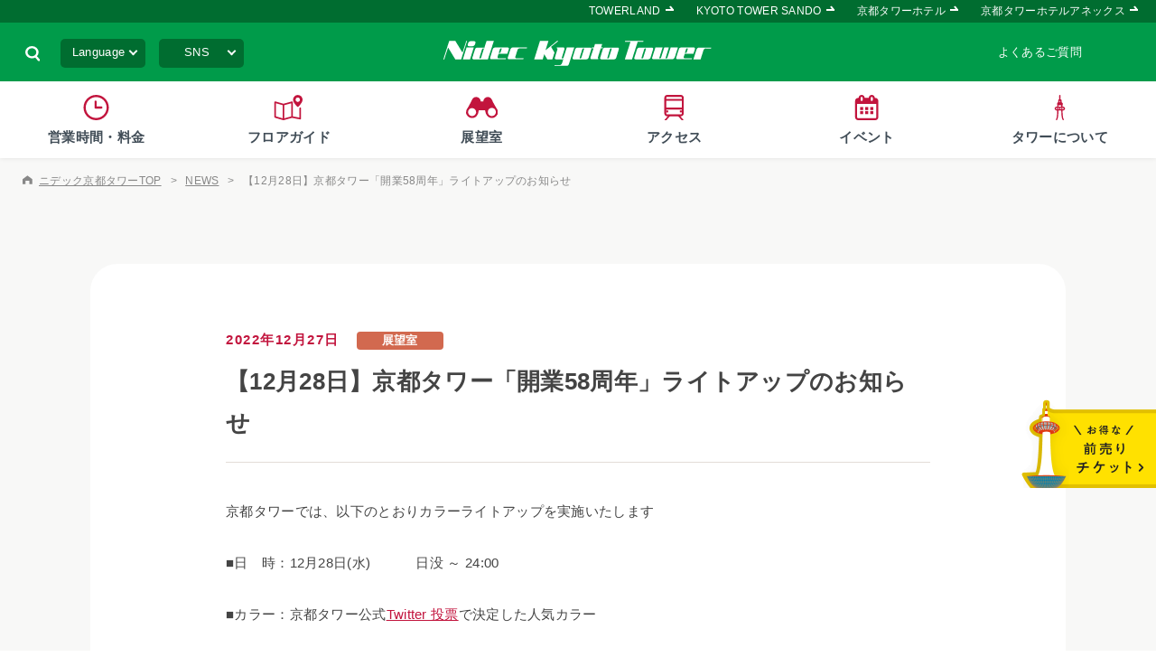

--- FILE ---
content_type: text/html; charset=UTF-8
request_url: https://www.kyoto-tower.jp/post-368/
body_size: 5518
content:
<!doctype html>
<html>
<head>
  <meta charset="utf-8">
	  <title>【12月28日】京都タワー「開業58周年」ライトアップのお知らせ｜ニデック京都タワー【公式】</title>
  <meta name="viewport" content="width=device-width, initial-scale=1">
  <meta name="format-detection" content="telephone=no">
	 <meta name="description" content="地上131mの京都のランドマーク「ニデック京都タワー」。京都の夜景や市街地を360度見渡せる展望室、お腹と心を満たしてくれるレストラン、こだわりのお土産を集めたマーケット、心休まるホテルなど、存分にお楽しみいただけます。JR京都駅、中央口より徒歩2分。">
		  <meta name="keywords" content="京都,夜景,展望,京都タワー,Kyoto Tower">
	  <meta name="thumbnail" content="https://www.kyoto-tower.jp/img/common/clipicon_144px.png">
  <meta property="og:title" content="【12月28日】京都タワー「開業58周年」ライトアップのお知らせ｜ニデック京都タワー【公式】">
  <meta property="og:type" content="article">
  <meta property="og:url" content="https://www.kyoto-tower.jp/post-368/">
  <meta property="fb:admins" content="1526667664265900"/>
  <meta property="og:image" content="https://www.kyoto-tower.jp/img/common/ogp.png">
  <meta property="og:site_name" content="ニデック京都タワー【公式】">
  <meta property="og:description" content="">
  <link rel="canonical" href="https://www.kyoto-tower.jp/post-368/">
  <link rel="icon" href="https://www.kyoto-tower.jp/img/common/favicon.ico">
  <link rel="apple-touch-icon" size="152x152" href="https://www.kyoto-tower.jp/img/common/clipicon_144px.png">
  <link rel="stylesheet" href="https://www.kyoto-tower.jp/css/style.css?210430">
  <link rel="stylesheet" href="https://www.kyoto-tower.jp/css/info.css?210506">
  
  <script type="application/ld+json">
  {
      "@context": "http://schema.org",
      "@type": "TouristAttraction",
      "name": "【12月28日】京都タワー「開業58周年」ライトアップのお知らせ｜ニデック京都タワー【公式】",
      "url": "https://www.kyoto-tower.jp/post-368/",
      "image":"/img/common/ogp.jpg",
      "description":"",
      "telephone": "+81-75-361-3215",
      "contactPoint": {
        "@type": "ContactPoint",
        "telephone": "+81-75-361-3215",
        "contactType": "customer support",
        "areaServed": "JP"
      },
      "address": {
        "@type": "PostalAddress",
        "addressLocality": "京都市, 京都",
        "postalCode": "600-8216",
        "streetAddress": "京都市下京区烏丸通七条下る東塩小路町 721-1"
      }
  }
  </script>
<!-- Google Tag Manager -->
<script>(function(w,d,s,l,i){w[l]=w[l]||[];w[l].push({'gtm.start':
new Date().getTime(),event:'gtm.js'});var f=d.getElementsByTagName(s)[0],
j=d.createElement(s),dl=l!='dataLayer'?'&l='+l:'';j.async=true;j.src=
'https://www.googletagmanager.com/gtm.js?id='+i+dl;f.parentNode.insertBefore(j,f);
})(window,document,'script','dataLayer','GTM-T66T2FR');</script>
<!-- End Google Tag Manager -->
</head>
<body class="withNews">

	<header class="globalHeader" id="globalHeader">
		<div class="headerTop">
				<!--<h1 class="h1_text pc">京都三山に囲まれた古都京都を一望できる京都タワーのお知らせ</h1>-->
				<ul class="linkList pc">
				<li><a href="https://www.towerland.jp/" target="_blank">TOWERLAND</a></li>
				<li><a href="https://www.kyoto-tower-sando.jp/" target="_blank">KYOTO TOWER SANDO</a></li>
				<li><a href="https://www.kyoto-towerhotel.jp/" target="_blank">京都タワーホテル</a></li>
				<li><a href="https://www.kyoto-towerhotel-annex.jp/" target="_blank">京都タワーホテルアネックス</a></li>
			</ul>
		</div>
		<!-- /.headerTop -->
		<div class="wrapperW">
			<dl class="toggleBtn searchBtn pc" id="searchBtn">
				<dt><img src="https://www.kyoto-tower.jp/img/common/icon_search.svg" alt="検索する"></dt>
				<dd><form action="https://www.kyoto-tower.jp/search/" method="get">
					<input type="search" placeholder="キーワードを入力" name="search"><input type="submit" value="検索">
				</form></dd>
			</dl>
			<dl class="toggleBtn langBtn pc" id="langBtn">
				<dt>Language</dt>
				<dd>
					<ul>
						<li><span>日本語</span></li>
						<li><a href="https://www.kyoto-tower.jp/en/" target="_blank">English</a></li>
						<li><a href="https://www.kyoto-tower.jp/zh-cn/" target="_blank">簡体中文</a></li>
						<li><a href="https://www.kyoto-tower.jp/zh-tw/" target="_blank">繁体中文</a></li>
						<li><a href="https://www.kyoto-tower.jp/ko/" target="_blank">한국어</a></li>
					</ul>
				</dd>
			</dl>
			<dl class="toggleBtn snsBtn pc" id="snsBtn">
				<dt>SNS</dt>
				<dd><ul class="snsList">
					<li class="fb"><a href="https://www.kyoto-tower.jp/outsite.php?01" target="_blank"><svg><use xlink:href="#icon_fb"></use></svg>Facebook</a></li>
					<li class="twi"><a href="https://www.kyoto-tower.jp/outsite.php?02" target="_blank"><svg><use xlink:href="#icon_twi"></use></svg>Twitter</a></li>
					<li class="line"><a href="https://page.line.me/kyototowerhotel" target="_blank"><svg><use xlink:href="#icon_line"></use></svg>LINE</a></li>
					<li class="youtube"><a href="https://www.kyoto-tower.jp/outsite.php?04" target="_blank"><svg><use xlink:href="#icon_youtube"></use></svg>YouTube</a></li>
					<li class="insta"><a href="https://www.kyoto-tower.jp/outsite.php?05" target="_blank"><svg><use xlink:href="#icon_insta"></use></svg>Instagram</a></li>
				</ul></dd>
			</dl>
			<p class="siteLogo"><a href="https://www.kyoto-tower.jp/"><img src="https://www.kyoto-tower.jp/img/common/logo.svg" alt="京都タワー"></a></p>
			<ul class="subNav pc">
				<li><a href="https://www.kyoto-tower.jp/faq/">よくあるご質問</a></li>
			</ul>
			<p class="gnavBtn" id="gnavBtn"><span>メニュー</span></p>
		</div>
		<!-- /.wrapperW -->
	</header>
	<!-- /#globalHeader.globalHeader -->

	<nav class="globalNav" id="globalNav">
		<ul class="gnav" id="gnav">
			<li class=""><a href="https://www.kyoto-tower.jp/fee/"><svg><use xlink:href="#icon_time"></use></svg><em>営業時間・料金</em></a></li>
			<li><a href="https://www.kyoto-tower.jp/floorguide/"><svg><use xlink:href="#icon_map"></use></svg><em>フロアガイド</em></a></li>
			<li class=""><a href="https://www.kyoto-tower.jp/enjoy/"><svg><use xlink:href="#icon_camera"></use></svg><em>展望室</em></a></li>
			<li class=""><a href="https://www.kyoto-tower.jp/access/"><svg><use xlink:href="#icon_train"/></svg><em>アクセス</em></a></li>
			<li><a href="https://www.kyoto-tower.jp/event/"><svg><use xlink:href="#icon_cal"/></svg><em>イベント</em></a></li>
			<li class=""><a href="https://www.kyoto-tower.jp/about/"><svg><use xlink:href="#icon_tower"/></svg><em>タワーについて</em></a></li>
			<li class="tabsp"><a href="https://www.kyoto-tower.jp/faq/"><svg><use xlink:href="#icon_faq"/></svg><em>よくあるご質問</em></a></li>
		</ul>
		<div class="tabsp">
			<p class="link_ticket"><a href="https://www.asoview.com/channel/tickets/Qw2n8XdEiO/?utm_source=ticket_direct" target="_blank"><img src="https://www.kyoto-tower.jp/img/common/ticket_bnr_sp.png" alt="お得な前売りチケット"></a></p>
			<div class="langFormWrap">
				<ul class="langList">
					<li><a href="https://www.kyoto-tower.jp/en/" target="_blank">English</a></li>
					<li><a href="https://www.kyoto-tower.jp/zh-cn/" target="_blank">簡体中文</a></li>
					<li><a href="https://www.kyoto-tower.jp/zh-tw/" target="_blank">繁体中文</a></li>
					<li><a href="https://www.kyoto-tower.jp/ko/" target="_blank">한국어</a></li>
				</ul>
				<form class="searchForm" action="https://www.kyoto-tower.jp/search/" method="get">
					<input type="search" placeholder="キーワードを入力" name="search"><input type="submit" value="検索">
				</form>
			</div>
			<!-- /.langFormWrap -->
			<ul class="snsList">
				<li class="fb"><a href="https://www.kyoto-tower.jp/outsite.php?01" target="_blank"><svg><use xlink:href="#icon_fb"/></svg></a></li>
				<li class="twi"><a href="https://www.kyoto-tower.jp/outsite.php?02" target="_blank"><svg><use xlink:href="#icon_twi"/></svg></a></li>
				<li class="line"><a href="https://page.line.me/kyototowerhotel" target="_blank"><svg><use xlink:href="#icon_line"/></svg></a></li>
				<li class="youtube"><a href="https://www.kyoto-tower.jp/outsite.php?04" target="_blank"><svg><use xlink:href="#icon_youtube"/></svg></a></li>
				<li class="insta"><a href="https://www.kyoto-tower.jp/outsite.php?05" target="_blank"><svg><use xlink:href="#icon_insta"/></svg></a></li>
			</ul>
			<div class="towerLink">
				<div class="wrapperW">
	                <ul class="towerLinkList">
						<li><a href="https://www.kyoto-towerhotel.jp/" target="_blank"><img src="https://www.kyoto-tower.jp/img/common/logo_hotel.svg" alt="京都タワーホテル"></a></li>
						<li><a href="https://www.kyoto-towerhotel-annex.jp/" target="_blank"><img src="https://www.kyoto-tower.jp/img/common/logo_annex.svg" alt="京都タワーホテルアネックス"></a></li>
						<li><a href="https://www.kyoto-tower-sando.jp/" target="_blank"><img src="https://www.kyoto-tower.jp/img/common/logo_sando.svg" alt="KYOTO TOWER SANDO"></a></li>
						<li><a href="https://www.towerland.jp/" target="_blank"><img src="https://www.kyoto-tower.jp/img/common/logo_land.svg" alt="TOWERLAND ROOFTOP BAR & BBQ"></a></li>
					</ul>
				</div>
				<!-- /.wrapperW -->
			</div>
			<!-- /.towerLink -->
		</div>
		<!-- /.tabsp -->
	</nav>
	<!-- /#globalNav.globalNav -->

	<p class="ticketBnr"><a href="https://kyototower.book.ntmg.com/" target="_blank">
		<img src="https://www.kyoto-tower.jp/img/common/ticket_bnr.png" class="pc" width="150" alt="お得な前売りチケット">
		<img src="https://www.kyoto-tower.jp/img/common/ticket_bnr_sp.png?ver0.2" class="tabsp" alt="お得な前売りチケット">
	</a></p>
	<main class="contents" role="main">
    
		<ul class="breadcrumbs">
		  <li><a href="https://www.kyoto-tower.jp/"><svg><use xlink:href="#icon_home"></use></svg>ニデック京都タワーTOP</a></li>
		  <li><a href="https://www.kyoto-tower.jp/news/">NEWS</a></li>
		  <li>【12月28日】京都タワー「開業58周年」ライトアップのお知らせ</li>
		</ul>
    
		<article class="infoDetail bgBeige">
		  <div class="wrapper">
			<div class="infoDetailBlock">
			  <p class="date">2022年12月27日</p>
<p class="category red">展望室</p>			  <h1 class="pageTitle">【12月28日】京都タワー「開業58周年」ライトアップのお知らせ</h1>
			  <p>京都タワーでは、以下のとおりカラーライトアップを実施いたします</p>
<p>■日　時：12月28日(水)　　　 日没 ～ 24:00</p>
<p>■カラー：京都タワー公式<a href="https://twitter.com/kyototower_1228?ref_src=twsrc%5Egoogle%7Ctwcamp%5Eserp%7Ctwgr%5Eauthor" target="_blank" rel="noopener">Twitter 投票</a>で決定した人気カラー</p>
<p>■目　的：京都タワー開業58周年を記念して</p>
<p>イベント詳細は<a href="https://www.kyoto-tower.jp/event/58th_anniversary/" target="_blank" rel="noopener">こちら</a></p>
			</div>
			<!-- /.planDetailBlock -->
			<ul class="snsList shareBtn">
			  <li><a href="//www.facebook.com/share.php?u=https://www.kyoto-tower.jp/post-368/" onclick="window.open(this.href, 'FBwindow', 'width=650, height=450, menubar=no, toolbar=no, scrollbars=yes'); return false;"><svg><title>facebook</title><use xlink:href="#icon_fb"></use></svg></a></li>
			  <li><a href="http://twitter.com/share?text=【12月28日】京都タワー「開業58周年」ライトアップのお知らせ&amp;url=https://www.kyoto-tower.jp/post-368/" onClick="window.open(this.href, 'tweetwindow', 'width=650, height=470, personalbar=0, toolbar=0, scrollbars=1, sizable=1'); return false;"><svg><title>twitter</title><use xlink:href="#icon_twi"></use></svg></a></li>
			  <li><a href="//www.pinterest.com/pin/create/button/?url=https://www.kyoto-tower.jp/post-368/&media=https://www.kyoto-tower.jp/img/common/ogp.png&description=【12月28日】京都タワー「開業58周年」ライトアップのお知らせ" onclick="javascript:window.open(this.href, '', 'menubar=no,toolbar=no,resizable=yes,scrollbars=yes,height=600,width=500');return false;"><svg><title>pinterest</title><use xlink:href="#icon_pinterest"></use></svg></a></li>
			  <li><a href="//getpocket.com/edit?url=https://www.kyoto-tower.jp/post-368/" target="_blank" title="Pocketに保存する" ><svg><title>Pocket</title><use xlink:href="#icon_pocket"></use></svg></a></li>
			  <li class="tabsp"><a href="//line.me/R/msg/text/?【12月28日】京都タワー「開業58周年」ライトアップのお知らせhttps://www.kyoto-tower.jp/post-368/" onclick="javascript:window.open(this.href, '', 'menubar=no,toolbar=no,resizable=yes,scrollbars=yes,height=600,width=500');return false;"><svg><title>LINE</title><use xlink:href="#icon_line"></use></svg></a></li>
			</ul>
			<p class="btn black backBtn center"><a href="https://www.kyoto-tower.jp/news/">一覧へ戻る</a></p>
		  </div>
		  <!-- /.wrapper -->
		</article>
		<!-- /.infoDetail -->
    </main>
    <!-- /.contents -->
    
	<aside class="snsArea">
		<ul class="snsList">
			<li class="google"><a href="https://goo.gl/maps/zS86VkShWg6arJmZA" target="_blank"><svg><use xlink:href="#icon_google"/></svg><span>Google Maps</span></a></li>
			<li class="fb"><a href="https://www.kyoto-tower.jp/outsite.php?01" target="_blank"><svg><use xlink:href="#icon_fb"/></svg><span>Facebook</span></a></li>
			<li class="twi"><a href="https://www.kyoto-tower.jp/outsite.php?02" target="_blank"><svg><use xlink:href="#icon_twi"/></svg><span>X</span></a></li>
			<li class="line"><a href="https://page.line.me/kyototowerhotel" target="_blank"><svg><use xlink:href="#icon_line"/></svg><span>LINE</span></a></li>
			<li class="youtube"><a href="https://www.kyoto-tower.jp/outsite.php?04" target="_blank"><svg><use xlink:href="#icon_youtube"/></svg><span>YouTube</span></a></li>
			<li class="insta"><a href="https://www.kyoto-tower.jp/outsite.php?05" target="_blank"><svg><use xlink:href="#icon_insta"/></svg><span>Instagram</span></a></li>
		</ul>
		<!-- /.wrapper -->
	</aside>
	<!-- /.snsArea -->
  
	<footer class="globalFooter" id="globalFooter">
		<div class="wrapperW">
						<!--<h2 class="h2_text">地上131mを誇る京都で最も高いタワーのお知らせ</h2>-->
						<div class="sitemapLink">
				<ul class="linkList">
					<li><a href="https://www.kyoto-tower.jp/fee/">営業時間・料金</a></li>
					<li><a href="https://www.kyoto-tower.jp/floorguide/">フロアガイド</a></li>
					<li><a href="https://www.kyoto-tower.jp/enjoy/">ニデック京都タワー展望室</a></li>
					<!--<li><a href="https://www.kyoto-tower.jp/yuu/">大浴場~YUU~</a></li>-->
				</ul>
				<ul class="linkList">
					<li><a href="https://www.kyoto-tower.jp/access/">アクセス</a></li>
					<li><a href="https://www.kyoto-tower.jp/event/">イベント</a></li>
					<li><a href="https://www.kyoto-tower.jp/about/">ニデック京都タワーについて</a></li>
					<li><a href="https://store.shopping.yahoo.co.jp/kyototower/" target="_blank">公式オンラインショップ</a></li>
				</ul>
				<hr>
				<ul class="subList">
					<li><a href="https://www.kyoto-tower.jp/news/">NEWS</a></li>
					<li><a href="https://www.kyoto-tower.jp/lightup/">本日のライトアップ情報</a></li>
					<li><a href="https://www.kyoto-tower.jp/faq/">よくあるご質問</a></li>
					<li><a href="https://www.kyoto-tower.jp/news_release/">ニュースリリース</a></li>
					<li><a href="https://www.keihanhotels-resorts.co.jp/company/" target="_blank">会社概要</a></li>
					<li><a href="https://www.kyoto-tower.jp/environment/">環境への取り組み</a></li>
					<li><a href="https://www.kyoto-tower.jp/recruit/">採用情報</a></li>
				</ul>
				<ul class="subList">
					<li><a href="https://www.kyoto-tower.jp/contact/">お問い合わせ</a></li>
					<li><a href="https://www.kyoto-tower.jp/group_contact/">団体のお申し込み</a></li>
					<li><a href="https://www.kyoto-tower.jp/media/">メディアの皆さまへ</a></li>
					<li><a href="https://www.keihanhotels-resorts.co.jp/privacy/" target="_blank">プライバシーポリシー</a></li>
				
					<li><a href="https://www.kyoto-tower.jp/social/">ソーシャルメディアポリシー</a></li>
					<li><a href="https://www.kyoto-tower.jp/sitemap/">サイトマップ</a></li>
					<li><a href="https://www.keihanhotels-resorts.co.jp/sdgs/" target="_blank">SDGsの取り組み</a></li>
				</ul>
			</div>
			<!-- /.sitemapLink -->
			<div class="hotelInfo">
				<p class="logo"><img src="https://www.kyoto-tower.jp/img/common/logo.svg" alt="京都タワーホテル"></p>
				<p class="address">〒600-8216 京都市下京区<br class="sp">烏丸通七条下る 東塩小路町 721-1</p>
			</div>
			<!-- /.hotelInfo -->
		</div>
		<!-- /.wrapperW -->
		<div class="towerLink bgBeige">
			<div class="wrapperW">
				<ul class="towerLinkList">
					<li><a href="https://www.kyoto-towerhotel.jp/" target="_blank"><img src="https://www.kyoto-tower.jp/img/common/logo_hotel.svg" alt="京都タワーホテル"></a></li>
					<li><a href="https://www.kyoto-towerhotel-annex.jp/" target="_blank"><img src="https://www.kyoto-tower.jp/img/common/logo_annex.svg" alt="京都タワーホテルアネックス"></a></li>
					<li><a href="https://www.kyoto-tower-sando.jp/" target="_blank"><img src="https://www.kyoto-tower.jp/img/common/logo_sando.svg" alt="KYOTO TOWER SANDO"></a></li>
					<li class="land"><a href="https://www.towerland.jp/" target="_blank"><img src="https://www.kyoto-tower.jp/img/common/logo_land.svg" alt="TOWERLAND ROOFTOP BAR & BBQ"></a></li>
				</ul>
			</div>
			<!-- /.wrapperW -->
		</div>
		<!-- /.towerLink -->
		<div class="keihanLink">
			<ul class="keihanLinkList">
				<li><a href="https://www.keihanhotels-resorts.co.jp/" target="_blank"><img src="https://www.kyoto-tower.jp/img/common/logo_keihan.svg" alt="京阪ホテルズ&amp;リゾーツ"></a></li>
				<li><a href="https://www.keihan-holdings.co.jp/" target="_blank"><img src="https://www.kyoto-tower.jp/img/common/logo_holedings.svg" alt="京阪ホールディングス"></a></li>
				<li><a href="https://www.keihan.co.jp/" target="_blank"><img src="https://www.kyoto-tower.jp/img/common/logo_train.svg" alt="京阪電車"></a></li>
				<li><a href="http://www.hotelkeihan.co.jp/" target="_blank"><img src="https://www.kyoto-tower.jp/img/common/logo_hkeihan.svg" alt="ホテル京阪"></a></li>
			</ul>
		</div>
		<!-- /.keihanLink -->
		<div class="copyright" id="copyright">
			<small>Copyright © Keihan Hotels & Resorts, All Rights Reserved.</small>
		</div>
	</footer>
	<!-- /#globalFooter.globalFooter -->
  
	<p class="pagetop" id="pagetop"><img src="https://www.kyoto-tower.jp/img/common/pagetop.svg" alt="PAGE TOP"></p>
  
	
	<script src="https://code.jquery.com/jquery-3.6.0.min.js"></script>
	<script>(window.jQuery || document.write('<script src="https://www.kyoto-tower.jp/js/jquery.min.js"><\/script>'));</script>
	<script src="https://www.kyoto-tower.jp/js/slick.min.js"></script>
	<script src="https://www.kyoto-tower.jp/js/common.js?201021"></script>
	<script src="https://www.kyoto-tower.jp/js/info.js"></script>

</body>
</html>

--- FILE ---
content_type: text/css
request_url: https://www.kyoto-tower.jp/css/style.css?210430
body_size: 13777
content:
@charset "UTF-8";
/* http://meyerweb.com/eric/tools/css/reset/
   v2.0 | 20110126
   License: none (public domain)
*/
html, body, div, span, applet, object, iframe,
h1, h2, h3, h4, h5, h6, p, blockquote, pre,
a, abbr, acronym, address, big, cite, code,
del, dfn, em, img, ins, kbd, q, s, samp,
small, strike, strong, sub, sup, tt, var,
b, u, i, center,
dl, dt, dd, ol, ul, li,
fieldset, form, label, legend,
table, caption, tbody, tfoot, thead, tr, th, td,
article, aside, canvas, details, embed,
figure, figcaption, footer, header, hgroup,
menu, nav, output, ruby, section, summary,
time, mark, audio, video, ::before, ::after {
  margin: 0;
  padding: 0;
  border: 0;
  font-size: 100%;
  font: inherit;
  vertical-align: baseline;
  box-sizing: border-box;
}

/* HTML5 display-role reset for older browsers */
article, aside, details, figcaption, figure,
footer, header, hgroup, menu, nav, section {
  display: block;
}

body {
  line-height: 1;
}

ol, ul {
  list-style: none;
}

blockquote, q {
  quotes: none;
}

blockquote:before, blockquote:after,
q:before, q:after {
  content: '';
  content: none;
}

table {
  border-collapse: collapse;
  border-spacing: 0;
}

/* Slider */
.slick-slider {
  position: relative;
  display: block;
  box-sizing: border-box;
  -webkit-touch-callout: none;
  -webkit-user-select: none;
  -khtml-user-select: none;
  -moz-user-select: none;
  -ms-user-select: none;
  user-select: none;
  -ms-touch-action: pan-y;
  touch-action: pan-y;
  -webkit-tap-highlight-color: transparent;
}

.slick-list {
  position: relative;
  overflow: hidden;
  display: block;
  margin: 0;
  padding: 0;
}

.slick-list:focus {
  outline: none;
}

.slick-list.dragging {
  cursor: pointer;
  cursor: hand;
}

.slick-slider .slick-track,
.slick-slider .slick-list {
  -webkit-transform: translate3d(0, 0, 0);
  -moz-transform: translate3d(0, 0, 0);
  -ms-transform: translate3d(0, 0, 0);
  -o-transform: translate3d(0, 0, 0);
  transform: translate3d(0, 0, 0);
}

.slick-track {
  position: relative;
  left: 0;
  top: 0;
  display: block;
}

.slick-track:before, .slick-track:after {
  content: "";
  display: table;
}

.slick-track:after {
  clear: both;
}

.slick-loading .slick-track {
  visibility: hidden;
}

.slick-slide {
  float: left;
  height: 100%;
  min-height: 1px;
  display: none;
}

[dir="rtl"] .slick-slide {
  float: right;
}

.slick-slide img {
  display: block;
}

.slick-slide.slick-loading img {
  display: none;
}

.slick-slide.dragging img {
  pointer-events: none;
}

.slick-initialized .slick-slide {
  display: block;
}

.slick-loading .slick-slide {
  visibility: hidden;
}

.slick-vertical .slick-slide {
  display: block;
  height: auto;
  border: 1px solid transparent;
}

.slick-arrow.slick-hidden {
  display: none;
}

/* =========================================================
デバイスごとの表示切り替え
========================================================= */
/*　　PCのみ表示　　*/
@media (max-width: 1024px) {
  .pc {
    display: none;
  }
}

/*　　Tabletのみ表示　　*/
@media (min-width: 1025px) {
  .tab {
    display: none;
  }
}

@media (max-width: 767px) {
  .tab {
    display: none;
  }
}

/*　　SPのみ表示　　*/
@media (min-width: 768px) {
  .sp {
    display: none;
  }
}

/*　　PC,Tabletのみ表示　　*/
@media (max-width: 767px) {
  .pctab {
    display: none;
  }
}

/*　　Tablet,SPのみ表示　　*/
@media (min-width: 1025px) {
  .tabsp {
    display: none;
  }
}

/*　　PC,SPのみ表示　　*/
@media (min-width: 768px) and (max-width: 1024px) {
  .pcsp {
    display: none;
  }
}

/* =========================================================
見出し
========================================================= */
.secTitle {
  margin-bottom: 50px;
  text-align: center;
  letter-spacing: 5px;
  font-weight: bold;
  font-size: 3.9rem;
}

@media (max-width: 767px) {
  .secTitle {
    margin-bottom: 30px;
    line-height: 1.5;
    letter-spacing: 3px;
    font-size: 2.6rem;
  }
}

.secTitle::after {
  content: '';
  display: block;
  background-image: linear-gradient(to right, #c2143d 5px, transparent 4px);
  background-size: 9px 2px;
  background-repeat: repeat-x;
  width: 122px;
  height: 2px;
  margin: 10px auto 0;
}

@media (max-width: 767px) {
  .secTitle::after {
    width: 68px;
  }
}

.secTitle:only-child {
  margin-bottom: 0;
}

.secTitle.center {
  text-align: center;
}

.secTitle.gold {
  color: #bc8325;
}

.secTitle02 {
  margin-bottom: 30px;
  text-align: center;
  letter-spacing: 5px;
  font-weight: bold;
  font-size: 3.3rem;
}

@media (max-width: 767px) {
  .secTitle02 {
    margin-bottom: 20px;
    letter-spacing: 2px;
    font-size: 2.4rem;
  }
}

.secTitle02:only-child {
  margin-bottom: 0;
}

.secTitle02.center {
  text-align: center;
}

.secTitle02.gold {
  color: #bc8325;
}

.secTitle03 {
  margin: 60px 0 10px;
  letter-spacing: .1em;
  text-align: center;
  font-size: 2.8rem;
  font-weight: bold;
}

@media (max-width: 767px) {
  .secTitle03 {
    margin: 40px 0 10px;
    font-size: 2rem;
  }
}

.secTitle03 + p {
  text-align: center;
}

.titleLead {
  margin: -20px 0 40px;
  text-align: center;
}

@media (max-width: 767px) {
  .titleLead {
    margin: -10px 0 25px;
  }
}

.titleLead:last-child {
  margin-bottom: 0;
}

.leadBlock .wrapper {
  padding-top: 30px;
  padding-bottom: 70px;
}

@media (max-width: 767px) {
  .leadBlock .wrapper {
    padding-bottom: 40px;
  }
}

.leadBlock .pageTitle {
  margin-bottom: 50px;
  letter-spacing: .1em;
  line-height: 1.6;
  text-align: center;
  font-weight: bold;
  font-size: 3.9rem;
}

@media (max-width: 767px) {
  .leadBlock .pageTitle {
    font-size: 2.6rem;
  }
}

.leadBlock .pageTitle:last-child {
  margin-bottom: 0;
}

@media (min-width: 1025px) {
  .leadBlock + section .wrapper {
    padding-top: 80px;
  }
}

/* =========================================================
カラー変更
========================================================= */
/*　　テキストカラー　　*/
.c_gold {
  color: #bc8325;
}

.c_red {
  color: #c2143d;
}

strong {
  font-weight: bold;
}

/*　　背景色　　*/
.bgBeige {
  background: #f8f8f7;
}

.icon {
  display: flex;
  flex-direction: column;
  justify-content: center;
  align-items: center;
  border-radius: 50%;
  width: 54px;
  height: 54px;
}

.icon svg {
  vertical-align: middle;
  fill: #fff;
  width: 25px;
  height: 25px;
}

.icon.yellow {
  background: #d9b64e;
}

.icon.blue {
  background: #26b0bf;
}

.icon.red {
  background: #c2143d;
}

.icon.green {
  background: #74985a;
}

.icon.white {
  background: #fff;
}

.icon.white svg {
  fill: #c2143d;
}

/*　　波線　　*/
.waveT {
  position: relative;
}

.waveT::before {
  content: '';
  display: block;
  position: absolute;
  left: 0;
  top: 0;
  z-index: 0;
  background: url("../img/common/bg_wave_top.png") repeat-x left bottom/20px auto;
  width: 100%;
  height: 5px;
}

.waveB {
  position: relative;
}

.waveB::after {
  content: '';
  display: block;
  position: absolute;
  left: 0;
  bottom: 0;
  background: url("../img/common/bg_wave_bottom.png") repeat-x left bottom/20px auto;
  width: 100%;
  height: 5px;
}

.waveB.waveBeige::after {
  background-image: url("../img/common/bg_wave_bottom_b.png");
}

.wideBlock {
  padding: 20px;
}

@media (max-width: 767px) {
  .wideBlock {
    padding: 10px 2.5%;
  }
}

/* =========================================================
リンクボタン
========================================================= */
a {
  color: #444;
  text-decoration: none;
  transition: all .3s;
}

a:hover {
  opacity: .8;
}

@media (max-width: 767px) {
  a:hover {
    opacity: 1;
  }
}

@media (min-width: 1025px) {
  a[href^="tel:"] {
    pointer-events: none;
  }
}

a.external {
  position: relative;
}

a.external::after {
  content: '';
  display: inline-block;
  vertical-align: middle;
  background: url("../img/common/icon_external.svg") no-repeat center/10px auto;
  width: 10px;
  height: 10px;
  margin: 0 0 4px 6px;
}

/*　　本文内通常リンク　　*/
p:not([class]) a,
ul:not([class]) a {
  color: #c2143d;
  text-decoration: underline;
}

p:not([class]) a:hover,
ul:not([class]) a:hover {
  text-decoration: none;
}

/*　　ボタン　　*/
.btn {
  margin-top: 40px;
}

@media (max-width: 767px) {
  .btn {
    margin-top: 20px;
  }
}

.btn a,
.btn .btnLink {
  position: relative;
  display: inline-block;
  background: url("../img/common/icon_btn.svg") no-repeat right 12px center/7px auto;
  border-radius: 22px;
  border: 2px solid;
  min-width: 150px;
  height: 42px;
  line-height: 40px;
  padding: 0 20px;
  color: #c2143d;
  text-align: center;
  font-weight: bold;
  transition: all .3s;
}

.btn a .icon_external,
.btn .btnLink .icon_external {
  vertical-align: middle;
  fill: #c2143d;
  width: 16px;
  height: 13px;
  margin: 0 -20px 6px 20px;
}

.btn a:hover,
.btn .btnLink:hover {
  opacity: 1;
  border-color: #c2143d;
  background-color: #c2143d;
  background-image: url("../img/common/icon_btn_white.svg");
  color: #fff;
}

.btn a.external::after,
.btn .btnLink.external::after {
  background: url("../img/common/icon_external_red.svg") no-repeat center/13px auto;
  width: 13px;
  height: 13px;
  margin: 0 0 4px 8px;
  transition: all .3s;
}

.btn a.external:hover::after,
.btn .btnLink.external:hover::after {
  background-image: url("../img/common/icon_external_white.svg");
}

.btn.noIcon a {
  background-image: none;
}

.btn.gray a {
  background-image: url("../img/common/icon_btn_gray.svg");
  color: #888;
}

.btn.gray a:hover {
  border-color: #888;
  background-color: #888;
  background-image: url("../img/common/icon_btn_white.svg");
  color: #fff;
}

.btn.clear a {
  background-image: url("../img/common/icon_btn_white.svg");
  color: #fff;
}

.btn.center {
  text-align: center;
}

.btn.right {
  text-align: right;
}

.btnPDF span {
  vertical-align: middle;
  background: #c2143d;
  padding: 2px 3px;
  margin: 0 5px 0 -10px;
  color: #fff;
  font-size: 1rem;
  transition: all .3s;
}

.btnPDF a:hover span {
  background: #fff;
  color: #c2143d;
}

.btn.moreBtn a {
  position: relative;
  background-image: none;
  min-width: 260px;
}

.btn.moreBtn a::before {
  content: '';
  position: absolute;
  top: 0;
  bottom: 0;
  right: 20px;
  background: url("../img/common/icon_btn.svg") no-repeat center/7px auto;
  width: 7px;
  height: 11px;
  margin: auto;
  transform: rotate(90deg);
  transition: all .5s;
}

.btn.moreBtn a:hover::before {
  background-image: url("../img/common/icon_btn_white.svg");
}

.btn.backBtn a,
.btn.backBtn .btnLink {
  background: url("../img/common/icon_back.svg") no-repeat 10px center/7px auto;
  min-width: 260px;
  color: #888;
}

.btn.backBtn a:hover,
.btn.backBtn .btnLink:hover {
  border-color: #888;
  background-color: #888;
  background-image: url("../img/common/icon_back_white.svg");
  color: #fff;
}

.btnS a {
  background: url("../img/common/icon_link.svg") no-repeat left center/20px auto;
  padding-left: 24px;
  color: #c2143d;
  text-decoration: underline;
}

.btnS a:hover {
  text-decoration: none;
}

.btnS.right {
  text-align: right;
}

.btnM a {
  border-radius: 35px;
  min-width: 260px;
}

.btnM a .icon_external {
  fill: #c2143d;
}

.btnL a {
  border-radius: 35px;
  min-width: 500px;
  height: 70px;
  line-height: 70px;
  font-size: 1.9rem;
}

@media (max-width: 767px) {
  .btnL a {
    display: flex;
    flex-direction: column;
    align-items: center;
    justify-content: center;
    min-width: 100%;
    line-height: 1.5;
    font-size: 1.5rem;
  }
}

.btnL a.external::after {
  background-size: 16px auto;
  width: 16px;
  height: 16px;
  margin: 0 0 5px 8px;
}

@media (max-width: 767px) {
  .btnL a.external::after {
    position: absolute;
    top: 0;
    bottom: 0;
    right: 20px;
    margin: auto;
  }
}

/*　　ボタンリスト　　*/
.btnList .btn {
  margin: 0;
}

.btnList .btn + .btn {
  margin-top: 15px;
}

.btnList.flex {
  display: flex;
  flex-wrap: wrap;
}

@media (max-width: 767px) {
  .btnList.flex {
    display: block;
  }
}

.btnList.flex .btn {
  margin: 0 10px;
}

@media (max-width: 767px) {
  .btnList.flex .btn {
    margin: 0;
  }
  .btnList.flex .btn + .btn {
    margin-top: 15px;
  }
}

.iconList li {
  background: url("../img/common/icon_link.svg") no-repeat left 0.4em/19px auto;
  padding-left: 30px;
}

/* =========================================================
List
========================================================= */
.anchorList {
  display: flex;
  flex-wrap: wrap;
  justify-content: center;
  max-width: 840px;
  margin: 0 auto 50px;
}

@media (min-width: 768px) and (max-width: 1024px) {
  .anchorList {
    justify-content: space-between;
    flex-wrap: wrap;
    max-width: 570px;
    margin: 0 auto 30px;
  }
}

@media (max-width: 767px) {
  .anchorList {
    display: block;
    margin: 0 auto 30px;
  }
}

.anchorList li {
  width: 210px;
  text-align: center;
}

@media (min-width: 768px) and (max-width: 1024px) {
  .anchorList li {
    flex-grow: 0;
    width: calc(50% - 10px);
    margin-bottom: 10px;
  }
}

@media (max-width: 767px) {
  .anchorList li {
    width: 100%;
    margin-bottom: 10px;
  }
}

.anchorList li a {
  position: relative;
  display: block;
  border-radius: 30px;
  line-height: 60px;
  color: #c2143d;
  font-weight: bold;
  font-size: 1.7rem;
}

@media (max-width: 1024px) {
  .anchorList li a {
    background-color: #f8f8f7;
  }
}

@media (max-width: 767px) {
  .anchorList li a {
    line-height: 50px;
  }
}

.anchorList li a::before {
  content: '';
  display: inline-block;
  background: url("../img/common/icon_btn.svg") no-repeat center;
  width: 7px;
  height: 11px;
  margin: 0 20px 0 0;
  transform: rotate(90deg);
}

@media (max-width: 1024px) {
  .anchorList li a::before {
    position: absolute;
    top: 0;
    bottom: 0;
    left: 25px;
    margin: auto;
  }
}

.anchorList li a:hover {
  background-color: #f8f8f7;
  opacity: .65;
}

@media (min-width: 1025px) {
  .anchorList.sizeM li {
    width: 280px;
  }
}

.columnList {
  display: flex;
  flex-wrap: wrap;
  margin-bottom: 50px;
}

@media (max-width: 767px) {
  .columnList {
    display: block;
  }
}

.columnList:last-child {
  margin-bottom: 0;
}

.columnList > li {
  display: flex;
  flex-direction: column;
  align-items: center;
  width: calc(50% - 20px);
  margin-top: 40px;
  text-align: center;
  /* IE11 debug */
}

@media (max-width: 767px) {
  .columnList > li {
    width: 100%;
    margin-top: 30px;
  }
}

.columnList > li:nth-child(odd) {
  margin-right: 40px;
}

@media (max-width: 767px) {
  .columnList > li:nth-child(odd) {
    margin-right: 0;
  }
}

.columnList > li:nth-child(-n + 2) {
  margin-top: 10px;
}

@media (max-width: 767px) {
  .columnList > li:nth-child(-n + 2) {
    margin-top: 30px;
  }
}

@media (max-width: 767px) {
  .columnList > li:first-child {
    margin-top: 10px;
  }
}

.columnList > li .photo {
  flex-shrink: 0;
  display: block;
  border-radius: 20px;
  margin: 0 0 25px;
}

@media (max-width: 767px) {
  .columnList > li .photo {
    border-radius: 10px;
    margin: 0 0 20px;
  }
}

.columnList > li .title {
  margin-bottom: 15px;
  letter-spacing: .1em;
  text-align: center;
  font-weight: bold;
  font-size: 2.3rem;
}

@media (max-width: 767px) {
  .columnList > li .title {
    margin-bottom: 10px;
    font-size: 2rem;
  }
}

@media screen and (-ms-high-contrast: active), screen and (-ms-high-contrast: none) {
  .columnList > li p {
    max-width: 100%;
  }
}

.columnList > li .iconList {
  margin-top: 20px;
  text-align: left;
}

.columnList.one_third > li {
  width: calc(33.33% - 30px);
  margin: 30px 45px 0 0;
}

@media (min-width: 768px) and (max-width: 1024px) {
  .columnList.one_third > li {
    width: calc(33.33% - 20px);
    margin: 20px 30px 0 0;
  }
}

@media (max-width: 767px) {
  .columnList.one_third > li {
    width: 100%;
    margin: 30px 0 0;
  }
}

.columnList.one_third > li:nth-child(-n + 3) {
  margin-top: 10px;
}

@media (max-width: 767px) {
  .columnList.one_third > li:nth-child(-n + 3) {
    margin-top: 30px;
  }
}

.columnList.one_third > li:nth-child(3n) {
  margin-right: 0;
}

.columnList.one_third > li .title {
  line-height: 1.6;
}

.contents ul:not([class]) li {
  list-style: none;
  text-indent: -15px;
  margin-left: 15px;
}

.contents ul:not([class]) li::before {
  content: '';
  display: inline-block;
  border-radius: 50%;
  border: 2px solid #c2143d;
  width: 8px;
  height: 8px;
  margin: 0 7px 1px 0;
}

/* =========================================================
アコーディオン
========================================================= */
.accordion {
  border-bottom: 2px dashed #93C6C0;
  max-width: 1080px;
  margin: 0 auto;
  text-align: left;
}

.accordion dt {
  position: relative;
  border-top: 2px dashed #93C6C0;
  padding: 20px 35px;
  letter-spacing: .1em;
  color: #444;
  font-size: 2.2rem;
  font-weight: bold;
  cursor: pointer;
}

@media (min-width: 768px) and (max-width: 1024px) {
  .accordion dt {
    display: flex;
    align-items: center;
    padding: 15px 15px;
    font-size: 1.9rem;
  }
}

@media (max-width: 767px) {
  .accordion dt {
    padding: 20px 0 50px;
    font-size: 1.6rem;
  }
}

.accordion dt img {
  vertical-align: middle;
  border-radius: 10px;
  width: 160px;
  height: 80px;
  margin-right: 30px;
}

@media (max-width: 767px) {
  .accordion dt img {
    display: block;
    width: 100%;
    height: auto;
    margin: 0 0 15px;
  }
}

.accordion dt span {
  display: inline-block;
  margin: 0 5px;
}

.accordion dt::after {
  content: '';
  display: block;
  position: absolute;
  top: 0;
  bottom: 0;
  right: 40px;
  background: url("../img/common/icon_btn.svg") no-repeat center/16px auto;
  width: 17px;
  height: 25px;
  margin: auto;
  transform: rotate(90deg);
}

@media (max-width: 767px) {
  .accordion dt::after {
    top: auto;
    left: 0;
    right: 0;
    bottom: 20px;
    background-size: 100% auto;
    width: 12px;
    height: 20px;
  }
}

.accordion dt.active::after {
  transform: rotate(270deg);
}

.accordion dd {
  display: none;
  padding: 0 0 40px 235px;
  font-feature-settings: 'palt';
}

@media (min-width: 768px) and (max-width: 1024px) {
  .accordion dd {
    padding: 0 20px 20px;
  }
}

@media (max-width: 767px) {
  .accordion dd {
    padding: 0 0 40px;
  }
}

.accordion dd img {
  display: block;
  max-width: 600px;
  margin: 20px 0;
}

@media (max-width: 767px) {
  .accordion dd img {
    max-width: 100%;
  }
}

.accordion dd p + p {
  margin-top: 1.5em;
}

.accordion dd small {
  font-size: 1.3rem;
}

/* =========================================================
table
========================================================= */
.table01 {
  border-radius: 20px;
  overflow: hidden;
  width: 100%;
  margin: 20px 0 30px;
}

.table01:first-child {
  margin-top: 0;
}

.table01:last-child {
  margin-bottom: 0;
}

@media screen and (-ms-high-contrast: active) and (min-width: 1025px), screen and (-ms-high-contrast: none) and (min-width: 1025px) {
  .table01 tr:first-child th:first-child,
  .table01 tr:first-child td:first-child {
    border-radius: 20px 0 0 0;
  }
  .table01 tr:first-child th:last-child,
  .table01 tr:first-child td:last-child {
    border-radius: 0 20px 0 0;
  }
  .table01 tr:last-child th:first-child,
  .table01 tr:last-child td:first-child {
    border-radius: 0 0 0 20px;
  }
  .table01 tr:last-child th:last-child,
  .table01 tr:last-child td:last-child {
    border-radius: 0 0 20px 0;
  }
}

.table01 tr:not(:last-child) th,
.table01 tr:not(:last-child) td {
  border-bottom: 1px solid #ddd;
}

.table01 th:not(:last-child),
.table01 td:not(:last-child) {
  border-right: 1px solid #ddd;
}

.table01 th,
.table01 td {
  background: #F8F8F7;
  vertical-align: middle;
  line-height: 1.5;
  padding: 15px 10px;
  text-align: center;
}

@media (max-width: 767px) {
  .table01 th,
  .table01 td {
    display: block;
    width: 100%;
  }
}

.table01 th {
  background: #EEEFEC;
  font-weight: bold;
}

.table01 td {
  padding: 20px 10px;
}

.bgBeige .table01 td {
  background: #fff;
}

.table02 {
  border-radius: 20px;
  overflow: hidden;
  width: 100%;
  margin: 20px 0 30px;
}

@media screen and (-ms-high-contrast: active) and (min-width: 1025px), screen and (-ms-high-contrast: none) and (min-width: 1025px) {
  .table02 tr:first-child th:first-child,
  .table02 tr:first-child td:first-child {
    border-radius: 20px 0 0 0;
  }
  .table02 tr:first-child th:last-child,
  .table02 tr:first-child td:last-child {
    border-radius: 0 20px 0 0;
  }
  .table02 tr:last-child th:first-child,
  .table02 tr:last-child td:first-child {
    border-radius: 0 0 0 20px;
  }
  .table02 tr:last-child th:last-child,
  .table02 tr:last-child td:last-child {
    border-radius: 0 0 20px 0;
  }
}

@media (max-width: 767px) {
  .table02 {
    border-radius: 15px;
  }
}

.table02:first-child {
  margin-top: 0;
}

.table02:last-child {
  margin-bottom: 0;
}

.table02 tr:not(:last-child) th {
  border-bottom: 1px solid #AF1436;
}

.table02 tr:not(:last-child) td {
  border-bottom: 1px solid #fff;
}

.table02 th,
.table02 td {
  background: #F8F8F7;
  vertical-align: middle;
  line-height: 1.5;
  padding: 15px 20px;
  text-align: left;
}

@media (max-width: 767px) {
  .table02 th,
  .table02 td {
    display: block;
    width: 100%;
  }
}

.table02 th {
  background: #c2143d;
  width: 15%;
  color: #fff;
  font-weight: bold;
}

@media (min-width: 768px) and (max-width: 1024px) {
  .table02 th {
    width: 25%;
  }
}

@media (max-width: 767px) {
  .table02 th {
    width: 100%;
    text-align: center;
  }
}

.bgBeige .table02 td {
  background: #fff;
}

/* =========================================================
タブ
========================================================= */
.tabList {
  display: flex;
  justify-content: center;
  margin: 0 0 50px;
}

@media (max-width: 767px) {
  .tabList {
    margin: 0 0 30px;
  }
}

.tabList li {
  text-align: center;
}

@media (max-width: 767px) {
  .tabList li {
    flex-grow: 1;
    width: calc(100% / 3 - (10px / 3));
  }
}

.tabList li + li {
  margin-left: 10px;
}

@media (max-width: 767px) {
  .tabList li + li {
    margin-left: 5px;
  }
}

.tabList li a {
  display: block;
  border-radius: 25px;
  background: #f8f8f7;
  width: 200px;
  height: 50px;
  line-height: 50px;
  color: #888;
}

@media (max-width: 767px) {
  .tabList li a {
    border-radius: 12px;
    display: flex;
    flex-direction: column;
    justify-content: center;
    align-items: center;
    width: 100%;
    height: 100%;
    padding: 12px 4px;
    line-height: 1.5;
  }
}

.tabList li a::after {
  content: '';
  transition: opacity .5s;
}

.tabList .active a {
  position: relative;
  background: #c2143d;
  color: #fff;
  font-weight: bold;
}

.tabList .active a::after {
  content: '';
  display: block;
  position: absolute;
  bottom: -10px;
  left: 0;
  right: 0;
  border: 5px solid transparent;
  border-top: 5px solid #c2143d;
  width: 0;
  height: 0;
  margin: auto;
}

.bgBeige .tabList li:not(.active) a {
  background-color: #fff;
}

/* =========================================================
SLICK
========================================================= */
.slick-slider {
  position: relative;
}

.slick-slider img {
  width: 100%;
  height: auto;
}

.slick-slider .slick-arrow {
  -webkit-appearance: none;
  -moz-appearance: none;
  appearance: none;
  position: absolute;
  top: 0;
  bottom: 0;
  z-index: 0;
  background: url("../img/common/icon_btn.svg") no-repeat center/14px auto;
  border: none;
  width: 40px;
  height: 120px;
  margin: auto;
  cursor: pointer;
  text-indent: -9999px;
}

@media (max-width: 767px) {
  .slick-slider .slick-arrow {
    width: 40px;
    height: 40px;
  }
}

.slick-slider .slick-prev {
  left: 20px;
  transform: scale(-1, 1);
}

@media (max-width: 767px) {
  .slick-slider .slick-prev {
    left: -20px;
  }
}

.slick-slider .slick-next {
  right: 20px;
}

@media (max-width: 767px) {
  .slick-slider .slick-next {
    right: -20px;
  }
}

.slick-slider .slick-dots {
  position: static;
  width: 100%;
  margin-top: 30px;
  text-align: center;
}

@media (max-width: 767px) {
  .slick-slider .slick-dots {
    bottom: 0;
    margin-top: 15px;
  }
}

.slick-slider .slick-dots li {
  display: inline-block;
  width: 10px;
  height: 10px;
  margin: 0 6px;
}

@media (max-width: 767px) {
  .slick-slider .slick-dots li {
    width: 8px;
    height: 8px;
    margin: 0 5px;
  }
}

.slick-slider .slick-dots li button {
  border: none;
  border-radius: 50%;
  border: none;
  background: #e9e7e0;
  width: 10px;
  height: 10px;
  padding: 0;
  text-indent: -9999px;
  cursor: pointer;
}

@media (max-width: 767px) {
  .slick-slider .slick-dots li button {
    width: 8px;
    height: 8px;
  }
}

.slick-slider .slick-dots li.slick-active button {
  background: #c2143d;
}

/* =========================================================
pickup
========================================================= */
.pickup {
  background: url("../img/top/bg_pickup.jpg") no-repeat center/cover;
}

@media (max-width: 767px) {
  .pickup {
    background-image: url("../img/top/bg_pickup_sp.jpg");
  }
}

.pickup .wrapper {
  padding: 70px 0;
}

@media (max-width: 767px) {
  .pickup .wrapper {
    padding: 50px 0;
  }
}

.pickup .title {
  margin: -120px 0 25px;
  text-align: center;
  color: #c2143d;
  font-weight: bold;
  font-size: 2.8rem;
}

@media (max-width: 767px) {
  .pickup .title {
    margin: -70px auto 0;
    padding-bottom: 20px;
    width: 260px;
    font-size: 2rem;
  }
}

.pickup .title span {
  position: relative;
  display: inline-block;
  background: url("../img/common/bg_fukidashi.svg") no-repeat center;
  width: 310px;
  height: 93px;
  line-height: 93px;
}

@media (max-width: 767px) {
  .pickup .title span {
    background-size: 200px auto;
    width: 200px;
    height: 60px;
    line-height: 60px;
    margin-left: 60px;
  }
}

.pickup .title img {
  position: absolute;
  top: 0;
  left: -140px;
}

@media (max-width: 767px) {
  .pickup .title img {
    top: 20px;
    left: -70px;
    width: 60px;
  }
}

.pickupSlide {
  position: relative;
  border-radius: 30px;
  background: #f8f8f7;
  padding: 60px 40px 30px;
}

@media (min-width: 768px) and (max-width: 1024px) {
  .pickupSlide {
    padding: 40px 25px 30px;
    margin: 0 10px;
  }
}

@media (max-width: 767px) {
  .pickupSlide {
    border-radius: 15px;
    padding: 20px 10px 5px;
    margin: 0 14px;
  }
}

.pickupSlide .listItem {
  margin: 0 18px;
}

@media (min-width: 768px) and (max-width: 1024px) {
  .pickupSlide .listItem {
    margin: 0 12px;
  }
}

@media (max-width: 767px) {
  .pickupSlide .listItem {
    margin: 0 10px;
  }
}

@media (max-width: 767px) {
  .pickupSlide .slick-arrow {
    width: 40px;
    height: 60px;
  }
}

.pickupSlide .slick-prev {
  left: -39px;
  transform: scale(-1, 1);
}

@media (max-width: 767px) {
  .pickupSlide .slick-prev {
    left: -30px;
  }
}

.pickupSlide .slick-next {
  right: -39px;
}

@media (max-width: 767px) {
  .pickupSlide .slick-next {
    right: -30px;
  }
}

@media (max-width: 767px) {
  .pickupSlide .slick-dots {
    margin-top: 10px;
  }
}

#slick-arrow .bg {
  fill: #f8f8f7;
}

#slick-arrow .bd {
  fill: #c2143d;
}

/* =========================================================
イベント、お知らせ
========================================================= */
.infoDetailBlock h1:not(.pageTitle),
.infoDetailBlock h2,
.infoDetailBlock h3,
.infoDetailBlock h4,
.infoDetailBlock h5,
.infoDetailBlock h6 {
  margin: 2em 0 1em;
  font-weight: bold;
  font-size: 2rem;
}

@media (max-width: 767px) {
  .infoDetailBlock h1:not(.pageTitle),
  .infoDetailBlock h2,
  .infoDetailBlock h3,
  .infoDetailBlock h4,
  .infoDetailBlock h5,
  .infoDetailBlock h6 {
    margin: 1.5em 0 .75em;
    font-size: 1.8rem;
  }
}

.infoDetailBlock h1:not(.pageTitle) + h1:not(.pageTitle),
.infoDetailBlock h1:not(.pageTitle) + h2,
.infoDetailBlock h1:not(.pageTitle) + h3,
.infoDetailBlock h1:not(.pageTitle) + h4,
.infoDetailBlock h1:not(.pageTitle) + h5,
.infoDetailBlock h1:not(.pageTitle) + h6,
.infoDetailBlock h2 + h1:not(.pageTitle),
.infoDetailBlock h2 + h2,
.infoDetailBlock h2 + h3,
.infoDetailBlock h2 + h4,
.infoDetailBlock h2 + h5,
.infoDetailBlock h2 + h6,
.infoDetailBlock h3 + h1:not(.pageTitle),
.infoDetailBlock h3 + h2,
.infoDetailBlock h3 + h3,
.infoDetailBlock h3 + h4,
.infoDetailBlock h3 + h5,
.infoDetailBlock h3 + h6,
.infoDetailBlock h4 + h1:not(.pageTitle),
.infoDetailBlock h4 + h2,
.infoDetailBlock h4 + h3,
.infoDetailBlock h4 + h4,
.infoDetailBlock h4 + h5,
.infoDetailBlock h4 + h6,
.infoDetailBlock h5 + h1:not(.pageTitle),
.infoDetailBlock h5 + h2,
.infoDetailBlock h5 + h3,
.infoDetailBlock h5 + h4,
.infoDetailBlock h5 + h5,
.infoDetailBlock h5 + h6,
.infoDetailBlock h6 + h1:not(.pageTitle),
.infoDetailBlock h6 + h2,
.infoDetailBlock h6 + h3,
.infoDetailBlock h6 + h4,
.infoDetailBlock h6 + h5,
.infoDetailBlock h6 + h6 {
  margin-top: 1em;
}

.infoDetailBlock h1:not(.pageTitle) {
  background: #c2143d;
  padding: 5px 20px;
  color: #fff;
}

@media (max-width: 767px) {
  .infoDetailBlock h1:not(.pageTitle) {
    padding: 4px 15px;
  }
}

.infoDetailBlock h2 {
  background: #f8f8f7;
  padding: 5px 20px;
}

@media (max-width: 767px) {
  .infoDetailBlock h2 {
    padding: 4px 15px;
  }
}

.infoDetailBlock h3 {
  border-left: 5px solid;
  padding: 0 0 0 15px;
  line-height: 1.5;
  color: #c2143d;
}

@media (max-width: 767px) {
  .infoDetailBlock h3 {
    padding-left: 10px;
  }
}

.infoDetailBlock h4 {
  border-left: 5px solid;
  padding: 0 0 0 15px;
  line-height: 1.5;
}

@media (max-width: 767px) {
  .infoDetailBlock h4 {
    padding-left: 10px;
  }
}

.infoDetailBlock h5 {
  margin-bottom: .5em;
  color: #c2143d;
  font-size: 1.8rem;
}

@media (max-width: 767px) {
  .infoDetailBlock h5 {
    font-size: 1.6rem;
  }
}

.infoDetailBlock h5 + h6 {
  margin-top: .5em;
}

.infoDetailBlock h6 {
  margin-bottom: .5em;
  font-size: 1.8rem;
}

@media (max-width: 767px) {
  .infoDetailBlock h6 {
    font-size: 1.6rem;
  }
}

.infoDetailBlock h6 + h5 {
  margin-top: .5em;
}

.infoDetailBlock em {
  font-style: italic;
}

.infoDetailBlock ul {
  margin: 1em 0;
}

.infoDetailBlock ol {
  margin: 1em 0;
}

.infoDetailBlock ol li {
  list-style: decimal;
  margin-left: 15px;
}

.infoDetailBlock blockquote {
  border: 1px solid #ddd;
  background: url("../img/common/icon_quote.svg") no-repeat right 30px top 30px/32px auto;
  padding: 35px 100px 35px 40px;
  margin: 1.5em 0;
}

@media (max-width: 767px) {
  .infoDetailBlock blockquote {
    background-size: 25px auto;
    background-position: right 20px top 20px;
    padding: 15px 40px 15px 20px;
    margin: 1em 0;
  }
}

/* =========================================================
global nav
========================================================= */
.globalNav {
  position: relative;
  z-index: 4;
  background: #fff;
  width: 100%;
  box-shadow: 0 0 5px 0 rgba(0, 0, 0, 0.1);
}

@media (min-width: 1025px) {
  .globalNav {
    transition: all .3s;
  }
  body.nav_fixed .globalNav {
    position: fixed;
    top: 0;
    left: 0;
  }
}

@media (max-width: 1024px) {
  .globalNav {
    display: none;
    position: fixed;
    /*top: 130px;*/
	top: 60px;
    left: 0;
    /*height: calc(100% - 130px);*/
    height: calc(100% - 60px);
    overflow-y: auto;
    overflow-x: hidden;
    -webkit-overflow-scrolling: touch;
    font-size: 1.4rem;
  }
}

@media (min-width: 768px) and (max-width: 1024px) {
  .globalNav {
    top: 85px;
    height: calc(100% - 85px);
  }
}

.globalNav .gnav {
  position: relative;
  display: flex;
  width: 100%;
}

@media (max-width: 1024px) {
  .globalNav .gnav {
    flex-wrap: wrap;
  }
}

.globalNav .gnav > li {
  width: calc(100% / 6);
  text-align: center;
}

@media (max-width: 1024px) {
  .globalNav .gnav > li {
    border-right: 1px solid #ddd;
    border-bottom: 1px solid #ddd;
    width: 25%;
  }
  .globalNav .gnav > li:nth-child(4n) {
    border-right: none;
  }
}

@media (max-width: 767px) {
  .globalNav .gnav > li {
    width: 50%;
  }
  .globalNav .gnav > li:nth-child(even) {
    border-right: none;
  }
}

.globalNav .gnav > li svg {
  box-sizing: border-box;
  display: block;
  fill: #c2143d;
  vertical-align: middle;
  width: 45px;
  height: 30px;
  margin: 0 auto 5px;
}

@media (max-width: 1024px) {
  .globalNav .gnav > li svg {
    margin: 0 auto 10px;
  }
}

@media (max-width: 767px) {
  .globalNav .gnav > li svg {
    width: 30px;
    height: 26px;
  }
}

.globalNav .gnav > li:nth-child(3) svg {
  width: 35px;
  height: 30px;
}

@media (max-width: 767px) {
  .globalNav .gnav > li:nth-child(3) svg {
    width: 30px;
    height: 25px;
  }
}

.globalNav .gnav > li:nth-child(7) svg {
  width: 45px;
  height: 45px;
  margin: -7px auto 0;
}

@media (max-width: 1024px) {
  .globalNav .gnav > li:nth-child(7) svg {
    margin-bottom: 5px;
  }
}

.globalNav .gnav > li > a {
  display: flex;
  flex-direction: column;
  justify-content: center;
  align-items: center;
  position: relative;
  z-index: 2;
  height: 85px;
  padding: 15px 0 10px;
  font-size: 1.5rem;
  font-weight: bold;
  color: #414d57;
  cursor: pointer;
}

@media (max-width: 1024px) {
  .globalNav .gnav > li > a {
    height: 23vw;
  }
}

@media (max-width: 767px) {
  .globalNav .gnav > li > a {
    height: 90px;
  }
}

.globalNav .gnav > li > a:hover {
  opacity: 1;
}

.globalNav .gnav > li > a em {
  position: relative;
  padding: 0 4px;
}

.globalNav .gnav > li > a em::before {
  content: '';
  display: block;
  position: absolute;
  bottom: 2px;
  left: 0;
  z-index: -1;
  background: #FFE100;
  width: 100%;
  height: 10px;
  opacity: 0;
}

.globalNav .gnav > li.current > a em::before {
  opacity: 1;
}

.globalNav .gnav .nestBtn.on > a em::before {
  opacity: 1;
}

@media (max-width: 1024px) {
  .globalNav .gnav .nestBtn.on > a em::before {
    content: none;
  }
}

.globalNav .gnav .nestList {
  position: absolute;
  top: 85px;
  left: 0;
  z-index: 0;
  background: rgba(255, 255, 255, 0.95);
  width: 100%;
  padding: 40px 0;
  text-align: left;
  box-shadow: inset 0 5px 5px -5px rgba(0, 0, 0, 0.1), 0 5px 5px -5px rgba(0, 0, 0, 0.1);
}

@media (min-width: 1025px) {
  .globalNav .gnav .nestList {
    visibility: hidden;
    opacity: 0;
    transition: all .5s;
  }
}

@media (max-width: 1024px) {
  .globalNav .gnav .nestList {
    display: none;
  }
}

.globalNav .gnav .nestList dl {
  display: flex;
  align-items: center;
  justify-content: space-between;
  width: 100%;
  max-width: 540px;
  margin: 0 auto;
}

.globalNav .gnav .nestList dl dt {
  width: 196px;
}

.globalNav .gnav .nestList dl dt a {
  display: block;
}

.globalNav .gnav .nestList dl dt img {
  border-radius: 30px;
}

.globalNav .gnav .nestList dl dd {
  width: 310px;
}

.globalNav .gnav .nestList dl dd .title {
  border-bottom: 2px solid #ddd;
  padding-bottom: 10px;
  margin-bottom: 15px;
  letter-spacing: .1em;
  font-weight: bold;
  font-size: 2rem;
}

.globalNav .gnav .nestList dl dd ul {
  display: flex;
  flex-wrap: wrap;
}

.globalNav .gnav .nestList dl dd ul li {
  background: url("../img/common/icon_btn.svg") no-repeat left center/7px auto;
  width: 50%;
  padding-left: 16px;
  letter-spacing: .1em;
  line-height: 2;
  font-weight: bold;
}

.globalNav .gnav .nestList dl dd ul li a {
  color: inherit;
  text-decoration: none;
}

.globalNav .gnav .nestList dl dd ul li.wide {
  width: 100%;
}

@media (min-width: 1025px) {
  .globalNav .gnav .on .nestList {
    visibility: visible;
    opacity: 1;
    transition: all .5s;
  }
}

.globalNav .link_tawawa {
  text-align: center;
}

.globalNav .link_tawawa a {
  display: block;
  background: url("../img/common/tawawa04.png") no-repeat calc(50% + 80px) bottom/64px auto;
  line-height: 65px;
  font-weight: bold;
}

.globalNav .link_ticket {
  text-align: center;
}

.globalNav .link_ticket a {
  display: block;
  border: 4px solid #E2C000;
  background: #FFE100;
  height: 65px;
}

.globalNav .link_ticket a img {
  width: 168px;
  height: auto;
}

.globalNav .langFormWrap {
  background: #F0EFEB;
  padding: 20px 5%;
}

.globalNav .langList {
  border-radius: 5px;
  background: #fff;
}

@media (max-width: 1024px) {
  .globalNav .langList {
    display: flex;
    justify-content: center;
  }
}

.globalNav .langList li + li {
  position: relative;
}

.globalNav .langList li + li::before {
  content: '';
  display: block;
  position: absolute;
  top: 0;
  bottom: 0;
  left: 0;
  background: #000;
  width: 1px;
  height: 15px;
  margin: auto;
}

.globalNav .langList li a {
  display: block;
  line-height: 40px;
  padding: 0 10px;
  text-decoration: underline;
}

@media (max-width: 767px) {
  .globalNav .langList li a {
    padding: 0 8px;
  }
}

.globalNav .searchForm {
  display: flex;
  margin-top: 20px;
}

.globalNav .searchForm input {
  box-sizing: border-box;
  -webkit-appearance: none;
  -moz-appearance: none;
  appearance: none;
  border: none;
  height: 40px;
  line-height: 40px;
  padding: 0 15px;
  font-size: 1.5rem;
}

.globalNav .searchForm input[type="search"] {
  border-radius: 5px 0 0 5px;
  background: #fff;
  width: calc(100% - 70px);
}

.globalNav .searchForm input[type="submit"] {
  border-radius: 0 5px 5px 0;
  background: #c2143d url("../img/common/icon_search.svg") no-repeat right 12px center/11px auto;
  width: 70px;
  padding-right: 27px;
  color: #fff;
  font-weight: bold;
}

.globalNav .snsList {
  padding: 15px 0;
}

.globalNav .snsList li {
  width: auto;
}

.globalNav .snsList li + li {
  border: none;
  margin: 0;
}

.globalNav .snsList li a {
  display: block;
  padding: 25px 8px;
}

@media (max-width: 1024px) {
  .globalNav .snsList li a {
    display: flex;
    flex-direction: column;
    justify-content: center;
    padding: 10px 8px;
  }
}

.globalNav .snsList li svg {
  max-width: 30px;
  max-height: 30px;
  margin: 0;
}

.globalNav .snsList .youtube svg {
  vertical-align: middle;
  max-width: 47px;
  max-height: 20px;
}

@media (max-width: 1024px) {
  .hotelInfo .logo {
    margin-bottom: 20px;
  }
  .hotelInfo .logo img {
    width: 190px;
  }
}

.towerLink {
  background: #F8F7F5;
}

.towerLink .wrapperW {
  padding: 15px 0;
}

@media (max-width: 1024px) {
  .towerLink .wrapperW {
    padding: 0;
  }
}

@media (max-width: 767px) {
  .towerLink .wrapperW {
    width: 100%;
    padding: 0 20px;
  }
}

.towerLinkList {
  display: flex;
}

@media (max-width: 1024px) {
  .towerLinkList {
    display: block;
  }
}

.towerLinkList li {
  width: 33.33%;
  text-align: center;
}

@media (max-width: 1024px) {
  .towerLinkList li {
    width: 100%;
  }
}

.towerLinkList li + li {
  border-left: 1px solid #e7e3df;
}

@media (max-width: 1024px) {
  .towerLinkList li + li {
    border: none;
    border-top: 1px solid #e7e3df;
  }
}

.towerLinkList li a {
  display: flex;
  flex-direction: column;
  justify-content: center;
  align-items: center;
  height: 120px;
}

@media (max-width: 1024px) {
  .towerLinkList li a {
    height: 100px;
  }
}

@media (max-width: 767px) {
  .towerLinkList li a {
    padding: 25px 15px;
  }
}

.towerLinkList li img {
  max-width: 240px;
  max-height: 100%;
}

.keihanLink {
  border-radius: 0 0 5px 5px;
  background: #fff;
  padding: 25px 0;
}

.keihanLink ul {
  display: flex;
  justify-content: center;
  flex-wrap: wrap;
}

@media (min-width: 768px) {
  .keihanLink ul li + li {
    margin-left: 40px;
  }
}

@media (max-width: 767px) {
  .keihanLink ul li {
    width: 120px;
    margin-bottom: 15px;
  }
  .keihanLink ul li:nth-child(odd) {
    margin-right: 20px;
  }
}

.keihanLink ul li a {
  display: block;
}

@font-face {
  font-family: "DIN";
  font-style: normal;
  font-weight: 700;
  src: local("DINPro bold"), url("../font/DINPro-Bold_13934.ttf") format("ttf"), url("../font/DINPro-Bold_13934.woff") format("woff");
  font-display: swap;
}

html,
body {
  font-size: 62.5%;
}

body {
  color: #444;
  font-size: 1.5rem;
  font-family: YuGothic, "游ゴシック", Hiragino Sans, "ヒラギノ角ゴシック", Hiragino Kaku Gothic ProN, "ヒラギノ角ゴ ProN W3", Roboto, "Droid Sans", Meiryo, "メイリオ", Verdana, sans-serif;
  font-weight: 500;
  line-height: 1.8;
  letter-spacing: .02em;
  min-width: 1080px;
  -webkit-text-size-adjust: 100%;
  /* フォントレンダリング設定: 1x解像度ではsubpixel、2x以上の解像度ではgrayscale */
  -webkit-font-smoothing: subpixel-antialiased;
  -moz-osx-font-smoothing: unset;
}

body.fixed {
  position: fixed;
  width: 100%;
  height: 100%;
}

@media (max-width: 1024px) {
  body {
    overflow-x: hidden;
    min-width: 0;
    padding-top: 60px;
    /*padding-top: 130px;*/
  }
}

@media (min-width: 768px) and (max-width: 1024px) {
  body {
    padding-top: 85px;
  }
}

@media (max-width: 1024px) {
  body {
    position: relative;
    padding-bottom: 65px;
  }
}

@media screen and (min-width: 1080px) {
  body {
    overflow-x: hidden;
  }
}

@media only screen and (-webkit-min-device-pixel-ratio: 2), (min-resolution: 2dppx) {
  body {
    -webkit-font-smoothing: antialiased;
    -moz-osx-font-smoothing: grayscale;
  }
}

img,
svg {
  vertical-align: top;
  max-width: 100%;
}

.wrapper {
  width: 100%;
  max-width: 1080px;
  margin: 0 auto;
  padding: 90px 0;
}

@media (min-width: 768px) and (max-width: 1024px) {
  .wrapper {
    width: 90%;
    padding: 70px 0;
  }
}

@media (max-width: 767px) {
  .wrapper {
    width: 90%;
    padding: 40px 0;
  }
}

.wrapperW {
  width: 100%;
  max-width: 1200px;
  margin: 0 auto;
  padding: 90px 0;
}

@media (min-width: 768px) and (max-width: 1024px) {
  .wrapperW {
    width: 90%;
    padding: 70px 0;
  }
}

@media (max-width: 767px) {
  .wrapperW {
    width: 90%;
    padding: 40px 0;
  }
}

.text_en {
  font-family: "Oswald", sans-serif;
  font-weight: 500;
}

button:focus {
  outline: 0;
}

/* =========================================================
newsImportant
========================================================= */
.newsImportant {
  position: relative;
  z-index: 6;
  display: flex;
  background: #BA0027;
  width: 100%;
  height: 25px;
  line-height: 25px;
  padding: 0 20px;
}

@media (max-width: 767px) {
  .newsImportant {
    display: block;
    height: auto;
    line-height: 1.7;
    padding: 5px 10px;
  }
}

.newsImportant dt {
  margin-right: 20px;
  color: #FFE100;
  font-size: 1.2rem;
}

.newsImportant dt svg {
  vertical-align: middle;
  fill: #FFE100;
  width: 13px;
  height: 11px;
  margin: 0 5px 4px 0;
}

.newsImportant dd {
  color: #fff;
  font-size: 1.2rem;
}

.withNews .topics {
  top: 200px;
}

.withNews.nav_fixed .topics {
  top: 210px;
}

/* =========================================================
globalHeader
========================================================= */
.globalHeader {
  position: relative;
  z-index: 5;
  background: #009b4a;
  color: #fff;
  font-size: 1.3rem;
}

@media (max-width: 1024px) {
  .globalHeader {
    position: fixed;
    top: 0;
    left: 0;
    width: 100%;
  }
}

.globalHeader a {
  color: inherit;
}

.globalHeader .headerTop {
  display: flex;
  align-items: center;
  background: #006d30;
  padding: 0 20px;
  height: 25px;
  line-height: 25px;
  font-size: 1.2rem;
}

@media (max-width: 1024px) {
  .globalHeader .headerTop {
    display: none;
  }
}

.globalHeader .headerTop .linkList {
  display: flex;
  margin-left: auto;
}

.globalHeader .headerTop .linkList a {
  position: relative;
  padding-left: 25px;
}

.globalHeader .headerTop .linkList a::before {
  content: '';
  display: block;
  position: absolute;
  top: 3px;
  right: 0;
  background: #fff;
  width: 5px;
  height: 2px;
  transform: rotate(50deg);
}

.globalHeader .headerTop .linkList a::after {
  content: '';
  display: inline-block;
  vertical-align: middle;
  background: #fff;
  width: 9px;
  height: 2px;
  margin: 0 0 3px 5px;
}

.globalHeader .wrapperW {
  position: relative;
  display: flex;
  align-items: center;
  max-width: 100%;
  width: 100%;
  height: 65px;
  padding: 0 20px;
  font-size: 1.3rem;
  transition: all .5s;
}

@media (max-width: 1024px) {
  .globalHeader .wrapperW {
    background: none;
    height: 60px;
    padding: 0;
  }
}

.globalHeader .siteLogo {
  position: absolute;
  top: 0;
  bottom: 10px;
  left: 0;
  right: 0;
  width: 300px;
  height: 30px;
  margin: auto;
}

@media (max-width: 1024px) {
  .globalHeader .siteLogo {
    width: 200px;
    height: 21px;
  bottom: 0px;
  }
}

.globalHeader .siteLogo a {
  display: block;
}

.globalHeader .toggleBtn {
  position: relative;
  width: 94px;
  margin-left: 15px;
  line-height: 30px;
  text-align: center;
  transition: all .5s;
  cursor: pointer;
}

.globalHeader .toggleBtn dt {
  position: relative;
  border-radius: 5px;
  background: #006d30;
  padding-right: 10px;
  box-shadow: 0 2px 0 0 #006d30;
  transition: all .3s;
}

.globalHeader .toggleBtn dt::after {
  content: '';
  display: block;
  position: absolute;
  top: 0;
  bottom: 2px;
  right: 10px;
  border-right: 2px solid;
  border-bottom: 2px solid;
  width: 7px;
  height: 7px;
  margin: auto;
  transform: rotate(45deg);
}

.globalHeader .toggleBtn dt.active {
  background-color: #fff;
  color: #006d30;
}

.globalHeader .toggleBtn dt.active::after {
  top: 2px;
  bottom: 0;
  transform: rotate(-135deg);
}

.globalHeader .toggleBtn dd {
  display: none;
  position: absolute;
  top: 40px;
  left: -25px;
  right: -25px;
  z-index: 2;
  border-radius: 5px;
  background: #fff;
  margin: auto;
  padding: 10px 15px;
  box-shadow: 1px 1px 10px 0 rgba(0, 0, 0, 0.1);
}

.globalHeader .toggleBtn dd::before {
  content: '';
  display: block;
  position: absolute;
  top: -10px;
  left: 0;
  right: 0;
  border: 5px solid transparent;
  border-bottom: 5px solid #fff;
  width: 0;
  height: 0;
  margin: auto;
}

.globalHeader .toggleBtn dd ul li + li {
  border-top: 1px solid #ddd;
}

.globalHeader .toggleBtn dd ul li a,
.globalHeader .toggleBtn dd ul li span {
  display: block;
  padding: 5px 0;
  color: #414d57;
  text-decoration: none;
  font-weight: bold;
}

.globalHeader .toggleBtn dd ul li span {
  color: #c2143d;
}

.globalHeader .searchBtn {
  position: relative;
  width: auto;
  margin-left: 0;
}

.globalHeader .searchBtn dt {
  background: none;
  width: 32px;
  height: 27px;
  margin: 0;
  padding: 0;
  text-align: center;
  box-shadow: none;
}

.globalHeader .searchBtn dt.active {
  background: none;
}

.globalHeader .searchBtn dt::after {
  content: none;
}

.globalHeader .searchBtn dt img {
  vertical-align: middle;
}

.globalHeader .searchBtn dd {
  left: 0;
  right: auto;
  padding: 20px 20px;
}

.globalHeader .searchBtn dd::before {
  left: 12px;
  right: auto;
}

.globalHeader .searchBtn dd form {
  display: flex;
}

.globalHeader .searchBtn dd form input {
  box-sizing: border-box;
  -webkit-appearance: none;
  -moz-appearance: none;
  appearance: none;
  border: none;
  height: 36px;
  line-height: 36px;
  padding: 0 15px;
  font-size: 1.5rem;
}

.globalHeader .searchBtn dd form input[type="search"] {
  border-radius: 5px 0 0 5px;
  background: #f8f8f7;
}

.globalHeader .searchBtn dd form input[type="submit"] {
  border-radius: 0 5px 5px 0;
  background: #c2143d url("../img/common/icon_search.svg") no-repeat right 12px center/11px auto;
  padding-right: 27px;
  color: #fff;
  font-weight: bold;
}

.globalHeader .langBtn dd {
  width: 140px;
}

.globalHeader .snsBtn .snsList {
  display: block;
  padding: 0;
}

.globalHeader .snsBtn .snsList li {
  width: 100%;
}

.globalHeader .snsBtn .snsList li + li {
  border-left: none;
}

.globalHeader .snsBtn .snsList li a {
  display: flex;
  justify-content: center;
  align-items: center;
}

.globalHeader .snsBtn .snsList svg {
  display: inline-block;
  max-width: 20px;
  max-height: 20px;
  margin: 0 7px 0 0;
}

.globalHeader .snsBtn .snsList .youtube svg {
  max-width: 40px;
}

.globalHeader .subNav {
  display: flex;
  margin: 0 50px 0 auto;
  line-height: 1;
}

@media (max-width: 1024px) {
  .globalHeader .subNav {
    display: none;
  }
}

.globalHeader .subNav li + li {
  border-left: 1px solid;
}

.globalHeader .subNav li a {
  padding: 0 12px;
}

.globalHeader .gnavBtn {
  position: relative;
  overflow: hidden;
  width: 60px;
  height: 60px;
  margin-left: auto;
  text-align: center;
  cursor: pointer;
  text-indent: -9999px;
  transition: all .5s;
}

@media (min-width: 1025px) {
  .globalHeader .gnavBtn {
    display: none;
  }
}

@media (max-width: 1024px) {
  .globalHeader .gnavBtn {
    display: block;
    background: #006d30;
  }
}

.globalHeader .gnavBtn span,
.globalHeader .gnavBtn span:before,
.globalHeader .gnavBtn span:after {
  content: '';
  display: block;
  position: absolute;
  top: 0;
  bottom: 0;
  left: 0;
  right: 0;
  background: #fff;
  width: 18px;
  height: 2px;
  margin: auto;
  text-indent: -9999px;
  transition: all .5s;
}

.globalHeader .gnavBtn span:before {
  top: -6px;
  bottom: auto;
}

.globalHeader .gnavBtn span:after {
  bottom: -6px;
  top: auto;
}

.globalHeader .gnavBtn.open span {
  background: transparent;
}

.globalHeader .gnavBtn.open span:before {
  top: 0;
  transform: rotate(45deg);
}

.globalHeader .gnavBtn.open span:after {
  bottom: 0;
  transform: rotate(-45deg);
}

.ticketBnr {
  position: fixed;
  bottom: 25%;
  right: 0;
  z-index: 3;
}

@media (max-width: 1024px) {
  .ticketBnr {
    bottom: 0;
    left: 0;
    text-align: center;
  }
}

@media (max-width: 1024px) {
  .ticketBnr a {
    display: block;
    border: 4px solid #E2C000;
    background: #FFE100;
    height: 65px;
  }
}

@media (max-width: 1024px) {
  .ticketBnr a img {
    width: 168px;
    height: auto;
  }
}

/* =========================================================
contents
========================================================= */
.contents {
  display: block;
  overflow: hidden;
  background: linear-gradient(to top, #f8f8f7, #fff 60px);
}

@media (min-width: 1025px) {
  body.nav_fixed .contents {
    margin-top: 90px;
  }
}

.breadcrumbs {
  margin: 10px 0 10px 25px;
}

@media (max-width: 767px) {
  .breadcrumbs {
    overflow-x: scroll;
    overflow-y: hidden;
    white-space: nowrap;
    -webkit-overflow-scrolling: touch;
    width: 100%;
    margin: 5px 0 5px 15px;
    padding-right: 20px;
  }
}

.breadcrumbs li {
  display: inline;
  font-size: 1.2rem;
  color: #888;
}

@media (max-width: 767px) {
  .breadcrumbs li {
    font-size: 1.1rem;
  }
}

.breadcrumbs li:not(:last-child)::after {
  content: '>';
  margin: 0 5px 0 10px;
}

.breadcrumbs a {
  color: inherit;
  text-decoration: underline;
}

.breadcrumbs a:hover {
  text-decoration: none;
}

.breadcrumbs svg {
  vertical-align: middle;
  fill: #888;
  width: 11px;
  height: 10px;
  margin: 0 7px 4px 0;
}

.breadcrumbs + section .wrapper {
  padding-top: 30px;
}

.titleArea {
  position: relative;
  background: #555;
  height: 360px;
  color: #fff;
  text-align: center;
  font-feature-settings: 'palt';
}

@media (min-width: 768px) and (max-width: 1024px) {
  .titleArea {
    height: 340px;
  }
}

@media (max-width: 767px) {
  .titleArea {
    height: 300px;
  }
}

.titleArea .breadcrumbs {
  position: absolute;
  top: 0;
  left: 0;
  text-align: left;
}

.titleArea .breadcrumbs li {
  color: #fff;
}

.titleArea .breadcrumbs svg {
  fill: #fff;
}

.titleArea .wrapper {
  position: absolute;
  left: 0;
  right: 0;
  top: 0;
  bottom: 0;
  display: flex;
  flex-direction: column;
  justify-content: center;
  align-items: center;
}

@media (max-width: 767px) {
  .titleArea .wrapper {
    width: 90%;
  }
}

.titleArea .pageTitle {
  margin-bottom: 30px;
  font-size: 3.9rem;
  font-weight: bold;
}

@media (max-width: 767px) {
  .titleArea .pageTitle {
    margin-bottom: 15px;
    font-size: 2.6rem;
  }
}

.titleArea .pageTitle::after {
  content: '';
  display: block;
  background-image: linear-gradient(to right, #c2143d 5px, transparent 4px);
  background-size: 9px 2px;
  background-repeat: repeat-x;
  width: 122px;
  height: 2px;
  margin: 10px auto 0;
}

@media (max-width: 767px) {
  .titleArea .pageTitle::after {
    width: 68px;
  }
}

.titleArea .pageTitle .icon {
  display: inline-flex;
  margin-right: 20px;
}

@media (max-width: 767px) {
  .titleArea .pageTitle .icon {
    width: 40px;
    height: 40px;
    margin-right: 10px;
  }
  .titleArea .pageTitle .icon svg {
    max-width: 20px;
    max-height: 20px;
  }
}

.titleArea .checkinTime {
  border: 1px solid;
  width: 300px;
  margin-top: 40px;
  line-height: 2.2;
  font-size: 1.3rem;
  text-align: center;
}

@media (min-width: 768px) and (max-width: 1024px) {
  .titleArea .checkinTime {
    margin-top: 25px;
  }
}

@media (max-width: 767px) {
  .titleArea .checkinTime {
    width: 100%;
    margin-top: 20px;
  }
}

/* =========================================================
snsArea
========================================================= */
.snsArea {
  overflow: hidden;
}

.snsArea .wrapper {
  max-width: 1080px;
}

@media (max-width: 767px) {
  .snsArea .snsList {
    flex-wrap: wrap;
    padding-top: 15px;
  }
}

@media (max-width: 767px) {
  .snsArea .snsList li {
    border-right: 1px solid #e1ded5;
    width: calc(100% / 3);
    margin: 5px 0 0;
    font-size: 1rem;
  }
  .snsArea .snsList li:nth-child(3n) {
    border-right: none;
  }
  .snsArea .snsList li:nth-child(-n + 3) {
    margin-top: 0;
  }
}

@media (max-width: 767px) {
  .snsArea .snsList li + li {
    border-left: none;
  }
}

.snsArea .snsList a {
  display: block;
  width: 100%;
  height: 100%;
  padding: 0 0;
  color: inherit;
}

@media (max-width: 767px) {
  .snsArea .snsList a {
    padding: 5px 0;
  }
}

.snsList {
  display: flex;
  justify-content: center;
  max-width: 1280px;
  margin: 0 auto;
  padding: 30px 0 25px;
}

@media (max-width: 767px) {
  .snsList {
    padding: 20px 0 15px;
  }
}

.snsList li {
  width: 20%;
  margin: 0;
  text-align: center;
  font-size: 1.2rem;
  font-weight: bold;
}

@media (max-width: 767px) {
  .snsList li {
    font-size: 1rem;
  }
}

.snsList li + li {
  border-left: 1px solid #e1ded5;
}

.snsList a {
  display: block;
  width: 100%;
  height: 100%;
  padding: 0 0;
  color: inherit;
}

.snsList svg {
  display: block;
  margin: 0 auto 5px;
  max-width: 30px;
  max-height: 30px;
}

@media (max-width: 767px) {
  .snsList svg {
    max-width: 24px;
    max-height: 24px;
  }
}

.snsList .google {
  color: #757575;
}

.snsList .fb {
  color: #3b5998;
}

.snsList .fb svg {
  fill: #3b5998;
}

.snsList .twi {
  color: #14171a;
}

.snsList .twi svg {
  fill: #14171a;
	padding-left: 8px;
}

.snsList .line {
  color: #74985a;
}

.snsList .line svg {
  fill: #74985a;
}

.snsList .youtube {
  color: #c42b3b;
}

.snsList .youtube svg {
  max-width: 60px;
  fill: #c42b3b;
}

@media (max-width: 767px) {
  .snsList .youtube svg {
    max-width: 50px;
  }
}

.snsList .insta {
  color: #e38191;
}

.snsList .insta svg {
  fill: #e38191;
}

.shareBtn {
  align-items: center;
}

.shareBtn li {
  width: auto;
}

.shareBtn li + li {
  border: none;
}

.shareBtn li a {
  display: block;
  padding: 0 15px;
}

.shareBtn li svg {
  fill: #7E8082;
  vertical-align: middle;
  max-width: 25px;
  max-height: 25px;
  margin: 0;
}

/* =========================================================
globalFooter
========================================================= */
.globalFooter {
  background: #009b4a;
  color: #fff;
}

.globalFooter a {
  color: inherit;
}

.globalFooter .h2_text {
  opacity: .7;
  margin-bottom: 40px;
  font-size: 1.4rem;
}

@media (max-width: 1024px) {
  .globalFooter .h2_text {
    margin-bottom: 30px;
  }
}

.globalFooter > .wrapperW {
  position: relative;
  background: url("../img/common/bg_tower.png") no-repeat right 60px bottom/80px auto;
  padding: 40px 230px 50px 0;
}

@media (max-width: 1024px) {
  .globalFooter > .wrapperW {
    background: none;
    padding-right: 0;
    padding-bottom: 0;
  }
}

@media (max-width: 767px) {
  .globalFooter > .wrapperW {
    width: 90%;
  }
}

.globalFooter .sitemapLink {
  position: relative;
  display: flex;
  justify-content: space-between;
  padding-bottom: 70px;
}

@media (max-width: 1024px) {
  .globalFooter .sitemapLink {
    justify-content: flex-start;
    flex-wrap: wrap;
    background: url("../img/common/bg_tower.png") no-repeat right 30px bottom/80px auto;
    padding: 0 230px 40px 0;
  }
}

@media (max-width: 767px) {
  .globalFooter .sitemapLink {
    display: block;
    background-position: right 10px bottom;
    background-size: 70px auto;
    padding: 0 90px 40px 0;
  }
}

.globalFooter .sitemapLink .linkList {
  line-height: 2.4;
  font-weight: bold;
  font-size: 1.7rem;
}

@media (max-width: 1024px) {
  .globalFooter .sitemapLink .linkList {
    line-height: 2;
    width: 45%;
    white-space: nowrap;
  }
}

@media (max-width: 767px) {
  .globalFooter .sitemapLink .linkList {
    line-height: 2.2;
    width: 100%;
  }
}

.globalFooter .sitemapLink .subList {
  line-height: 2;
  font-size: 1.5rem;
}

@media (max-width: 1024px) {
  .globalFooter .sitemapLink .subList {
    width: 45%;
    white-space: nowrap;
  }
}

@media (max-width: 767px) {
  .globalFooter .sitemapLink .subList {
    width: 100%;
  }
  .globalFooter .sitemapLink .subList li:nth-child(3) {
    margin-bottom: 1.25em;
  }
  .globalFooter .sitemapLink .subList + .subList {
    margin-top: 1.25em;
  }
  .globalFooter .sitemapLink .subList + .subList li:nth-child(3) {
    margin-bottom: 0;
  }
}

.globalFooter .sitemapLink hr {
  border: none;
  border-left: 1px solid #fff;
  margin: 0 -10px;
}

@media (max-width: 1024px) {
  .globalFooter .sitemapLink hr {
    border: none;
    border-top: 1px solid #fff;
    width: 100%;
    height: 1px;
    margin: 20px 0;
  }
}

.globalFooter .hotelInfo {
  background: none;
  display: flex;
  align-items: center;
}

@media (max-width: 1024px) {
  .globalFooter .hotelInfo {
    display: block;
    background: #009b4a;
    margin: 0 -5.5%;
    padding: 50px 6%;
    text-align: center;
  }
}

@media (max-width: 767px) {
  .globalFooter .hotelInfo {
    padding: 40px 25px;
  }
}

.globalFooter .hotelInfo .logo {
  margin-right: 50px;
}

@media (max-width: 1024px) {
  .globalFooter .hotelInfo .logo {
    margin-right: 0;
  }
}

.globalFooter .hotelInfo .logo img {
  width: 240px;
}

.globalFooter .hotelInfo .address {
  margin-bottom: 0;
}

.globalFooter .snsList {
  position: absolute;
  right: 240px;
  bottom: 250px;
  z-index: 0;
  display: flex;
}

@media (max-width: 1024px) {
  .globalFooter .snsList {
    position: static;
    margin: 15px 0;
  }
}

@media (max-width: 767px) {
  .globalFooter .snsList {
    margin: 20px 0;
  }
}

.globalFooter .towerLink .wrapperW {
  max-width: 1280px;
  padding: 15px 0;
}

@media (min-width: 768px) and (max-width: 1024px) {
  .globalFooter .towerLink .wrapperW {
    padding: 0;
  }
}

@media (max-width: 767px) {
  .globalFooter .towerLink .wrapperW {
    padding: 0 15px;
  }
}

.globalFooter .towerLinkList {
  display: flex;
}

@media (max-width: 1024px) {
  .globalFooter .towerLinkList {
    display: block;
  }
}

.globalFooter .towerLinkList li {
  width: 25%;
  text-align: center;
}
.globalFooter .towerLinkList li a{
  display: block;
  padding: 0 20px;
}
.globalFooter .towerLinkList li a img{
  max-width: 100%;
}
.globalFooter .towerLinkList li.land a img{
  max-width: 190px;
}

@media (max-width: 1024px) {
  .globalFooter .towerLinkList li {
    width: 100%;
  }
}

.globalFooter .towerLinkList li + li {
  border-left: 1px solid #e7e3df;
}

@media (max-width: 1024px) {
  .globalFooter .towerLinkList li + li {
    border: none;
    border-top: 1px solid #e7e3df;
  }
}

.globalFooter .towerLinkList li a {
  display: flex;
  flex-direction: column;
  justify-content: center;
  align-items: center;
  height: 120px;
}

@media (max-width: 1024px) {
  .globalFooter .towerLinkList li a {
    height: 100px;
  }
}

@media (max-width: 767px) {
  .globalFooter .towerLinkList li a {
    padding: 15px 20px;
  }
}

.globalFooter .towerLinkList li img {
  max-width: 320px;
}

@media (max-width: 767px) {
  .globalFooter .towerLinkList li img {
    max-width: 240px;
  }
}

.globalFooter .keihanLink {
  border-radius: 0;
  background: #fff;
  padding: 25px 0;
}

@media (max-width: 767px) {
  .globalFooter .keihanLink {
    padding: 20px 20px;
  }
}

.globalFooter .keihanLink ul {
  display: flex;
  justify-content: center;
}

@media (max-width: 767px) {
  .globalFooter .keihanLink ul {
    flex-wrap: wrap;
    margin-bottom: -10px;
  }
}

@media (max-width: 767px) {
  .globalFooter .keihanLink ul li {
    width: 120px;
    margin-bottom: 10px;
  }
  .globalFooter .keihanLink ul li:nth-child(odd) {
    margin-right: 20px;
  }
}

.globalFooter .keihanLink ul li + li {
  margin-left: 40px;
}

@media (max-width: 767px) {
  .globalFooter .keihanLink ul li + li {
    margin-left: 0;
  }
}

.globalFooter .copyright {
  background: #1b2228;
  padding: 25px 0;
  text-align: center;
  color: #fff;
  font-size: 1.2rem;
}

@media (max-width: 767px) {
  .globalFooter .copyright {
    padding: 20px 0;
  }
}

.pagetop {
  display: none;
  position: fixed;
  bottom: 30px;
  right: 30px;
  z-index: 1;
  cursor: pointer;
}

@media (max-width: 1024px) {
  .pagetop {
    bottom: 20px;
    right: 10px;
    width: 60px;
    height: 60px;
  }
}

@media (min-width: 768px) and (max-width: 1024px) {
  .pagetop {
    bottom: 80px;
  }
}

@media (max-width: 767px) {
  .pagetop {
    position: absolute;
    bottom: 100px;
    right: 10px;
  }
}

/* =========================================================
投稿系の画像
========================================================= */
@media (max-width: 767px) {
	.infoDetail .infoDetailBlock img,.infoDetail .photoSlide img {
		width: 100% !important;
		height: auto !important;
	}
}

/* =========================================================
cookie
========================================================= */
.cookie {
  display: none;
  position: fixed;
  bottom: 10px;
  right: 10px;
  background: #f8f7f5;
  width: 385px;
  padding: 30px;
  z-index: 100000;
}
@media (max-width: 767px) {
  .cookie {
    bottom: 0;
    right: 0;
    width: 100%;
    padding: 20px 5%;
  }
}
.cookie .btn {
  margin-top: 20px;
}
.cookie .btn a {
  border-color: #c42b3b;
  background: #c42b3b url(../img/common/icon_btn_white.svg) no-repeat right 10px center/4px auto;
  width: 100%;
  color: #fff;
}
.cookie .btn a svg {
  fill: #fff;
}
.cookie .btn a:hover {
  background: url(../img/common/icon_btn.svg) no-repeat right 10px center/4px auto;
  color: #c42b3b;
}


/*# sourceMappingURL=map/style.css.map */


--- FILE ---
content_type: text/css
request_url: https://www.kyoto-tower.jp/css/info.css?210506
body_size: 1334
content:
@charset "UTF-8";

/* ::::::::::  お知らせ  :::::::::::::::::::::::::::::::::::::::::::::::::::::::: */

.info .wrapper {

  padding-bottom: 130px;

}



@media (max-width: 767px) {

  .info .wrapper {

    padding-bottom: 60px;

  }

}



.info .tabList {

  flex-wrap: wrap;

  margin-bottom: 30px;

}



@media (max-width: 767px) {

  .info .tabList {

    justify-content: space-between;

  }

}



.info .tabList li {

  margin: 0 5px 15px;

}



@media (max-width: 767px) {

  .info .tabList li {

    flex-grow: 0;

    width: calc(50% - 3px);

    margin: 6px 0 0;

  }

  .info .tabList li:nth-child(-n +2) {

    margin-top: 0;

  }

}



.info .tabList li + li {

  margin-left: 5px;

}



@media (max-width: 767px) {

  .info .tabList li + li {

    margin-left: 0;

  }

}



.info .tabList li a {

  width: 230px;

}



@media (max-width: 767px) {

  .info .tabList li a {

    width: 100%;

  }

}



.infoList {

  overflow: hidden;

  border-radius: 30px;

}



@media (min-width: 768px) and (max-width: 1024px) {

  .infoList {

    border-radius: 20px;

  }

}



@media (max-width: 767px) {

  .infoList {

    border-radius: 15px;

  }

}



.infoList li {

  margin-bottom: 1px;

}



.infoList li a {

  display: flex;

  background: #fff;

  padding: 15px 30px;

}



@media (max-width: 1024px) {

  .infoList li a {

    flex-wrap: wrap;

    padding: 15px 40px;

  }

}



@media (max-width: 767px) {

  .infoList li a {

    flex-wrap: wrap;

    padding: 15px 15px;

  }

}



.infoList li a .date {

  display: inline-block;

  width: 140px;

  margin-right: 25px;

  letter-spacing: .1em;

  color: #c2143d;

  font-weight: bold;

  white-space: nowrap;

}



@media (max-width: 1024px) {

  .infoList li a .date {

    width: auto;

    margin-right: 15px;

  }

}



@media (max-width: 767px) {

  .infoList li a .date {

    letter-spacing: 0;

    margin-right: 10px;

  }

}



.infoList li a .category {

  border-radius: 4px;

  background: #C99F63;

  width: 96px;

  height: 20px;

  line-height: 20px;

  margin: 4px 25px 0 0;

  text-align: center;

  color: #fff;

  font-weight: bold;

  font-size: 1.3rem;

}



@media (max-width: 1024px) {

  .infoList li a .category {

    margin-right: 0;

  }

}



.infoList li a .category.blue {

  background: #26b0bf;

}



.infoList li a .category.black {

  background: #78706A;

}



.infoList li a .category.yellow {

  background: #d9b64e;

}



.infoList li a .category.purple {

  background: #9179AC;

}



.infoList li a .category.red {

  background: #D2694F;

}



.infoList li a .title {

  width: calc(100% - (140px + 25px + 96px + 25px));

}



@media (max-width: 1024px) {

  .infoList li a .title {

    width: 100%;

    margin-top: 5px;

  }

}



/* ::::::::::  お知らせ詳細  :::::::::::::::::::::::::::::::::::::::::::::::::::::::: */

/* =========================================================

infoDetail

========================================================= */

.infoDetail .wrapper {

  padding-top: 120px;

  padding-bottom: 130px;

  margin-top: -50px;

}



@media (max-width: 767px) {

  .infoDetail .wrapper {

    padding-top: 80px;

    padding-bottom: 60px;

    margin-top: -40px;

  }

}



.infoDetailBlock {

  border-radius: 30px 30px 0 0;

  background: #fff;

  padding: 70px 150px;

}



@media (min-width: 768px) and (max-width: 1024px) {

  .infoDetailBlock {

    border-radius: 20px 20px 0 0;

    padding: 40px 45px 50px;

  }

}



@media (max-width: 767px) {

  .infoDetailBlock {

    border-radius: 15px 15px 0 0;

    padding: 30px 20px;

  }

}



.infoDetailBlock .date {

  display: inline-block;

  margin-right: 15px;

  letter-spacing: .1em;

  color: #c2143d;

  font-weight: bold;

}



@media (max-width: 1024px) {

  .infoDetailBlock .date {

    margin-right: 15px;

  }

}



@media (max-width: 767px) {

  .infoDetailBlock .date {

    letter-spacing: 0;

    margin-right: 10px;

  }

}



.infoDetailBlock .category {

  display: inline-block;

  border-radius: 4px;

  background: #C99F63;

  width: 96px;

  height: 20px;

  line-height: 20px;

  margin: 0 10px 0 0;

  text-align: center;

  color: #fff;

  font-weight: bold;

  font-size: 1.3rem;

}



@media (max-width: 1024px) {

  .infoDetailBlock .category {

    margin-right: 0;

  }

}



.infoDetailBlock .category.blue {

  background: #26b0bf;

}



.infoDetailBlock .category.black {

  background: #78706A;

}



.infoDetailBlock .category.yellow {

  background: #d9b64e;

}



.infoDetailBlock .category.purple {

  background: #9179AC;

}



.infoDetailBlock .category.red {

  background: #D2694F;

}



.infoDetailBlock .category:last-of-type {

  margin-right: 0;

}



.infoDetailBlock .pageTitle {

  border-bottom: 1px solid #e3ddd7;

  padding-bottom: 20px;

  margin: 10px 0 40px;

  font-weight: bold;

  font-size: 2.6rem;

}



@media (max-width: 767px) {

  .infoDetailBlock .pageTitle {

    margin-bottom: 15px;

    line-height: 1.6;

    font-size: 2rem;

  }

}



.infoDetailBlock img {

  display: block;

  margin: 30px 0;

}



@media (max-width: 767px) {

  .infoDetailBlock img {

    margin: 20px 0;

  }

}



.infoDetailBlock p + p {

  margin-top: 2em;

}



@media (max-width: 767px) {

  .infoDetailBlock p + p {

    margin-top: 1.5em;

  }

}



.infoDetail .snsList {

  border-radius: 0 0 30px 30px;

  background: #EDEDED;

  padding: 24px 0;

  margin: 0 0 40px;

}



@media (min-width: 768px) and (max-width: 1024px) {

  .infoDetail .snsList {

    border-radius: 0 0 20px 20px;

  }

}



@media (max-width: 767px) {

  .infoDetail .snsList {

    border-radius: 0 0 15px 15px;

    margin: 0 0 25px;

  }

}



.infoDetail .snsList svg {

  fill: #7e8082;

}



/*# sourceMappingURL=map/info.css.map */



--- FILE ---
content_type: image/svg+xml
request_url: https://www.kyoto-tower.jp/img/common/logo_hkeihan.svg
body_size: 7447
content:
<svg xmlns="http://www.w3.org/2000/svg" viewBox="0 0 120 40" width="120" height="40"><defs><style>.cls-1{opacity:0;}.cls-2{fill:#7bb8ba;}.cls-3{fill:#e95504;}.cls-4{fill:#595757;}</style></defs><title>logo_hkeihan</title><rect class="cls-1" width="120" height="40"/><polygon class="cls-2" points="14.51 33.55 0 33.55 0 19.05 14.51 33.55"/><path class="cls-3" d="M14.89,5.39c-1.42,1-4,1.08-5.6.85C6.17,5.79,2.68,4.93,0,6.22V19.05a6.81,6.81,0,0,1,4.23-3.79c2.13-.71,4-1.08,6-2.37,3.55-2.29,4.55-6.75,4.68-7.5"/><path class="cls-4" d="M56.09,19V16.18c0-3.07,2.89-3.28,3.76-3.65a1.75,1.75,0,0,0,1.25-1.61v-.06h2.3c-.29,1.68-1.49,1.15-2.67,2.38-.88.94-.82,2.35-.82,5.48v6.73H56.09V19"/><path class="cls-4" d="M41.57,15.36c0-.29.3-.54.75-.54h8.93V13.3H39.93c-1.49,0-2.18.81-2.18,1.8v8.55c0,1,.69,1.8,2.18,1.8H51.25V23.89H42.32c-.45,0-.75-.24-.75-.54V20.23a.68.68,0,0,1,.75-.58h7.27V18.12H42.32a.68.68,0,0,1-.75-.57Z"/><path class="cls-4" d="M77.11,25.45V20.19c0-.3-.21-.54-.66-.54H70.81c-.46,0-.68.24-.68.54v5.26H66.32V13.3h3.81v4.28c0,.3.22.54.68.54h5.64c.45,0,.66-.24.66-.54V13.3h3.83V25.45Z"/><path class="cls-4" d="M96,14.7a3.31,3.31,0,0,0-3.22-1.78,3.25,3.25,0,0,0-3.1,1.78c-.17.37-5.35,10.75-5.35,10.75h3.19l1.75-3.72a1.14,1.14,0,0,1,1-.54h4.15a1.18,1.18,0,0,1,1,.53l1.73,3.73h4.21L96,14.7m-2.29,4.95H90.89c-.41,0-.63-.24-.49-.54L92,15.61c.14-.29.37-.29.51,0l1.61,3.5c.14.3-.07.54-.48.54"/><path class="cls-4" d="M35.28,25.45H30.73L25.47,20.1l0,0A1.3,1.3,0,0,0,24,19.68a1,1,0,0,0-.79,1v4.79H19.39V13.3h3.82v5.38l7-5.38H34l-5.4,4.16c-.53.48-.34.81.31,1.52Z"/><path class="cls-4" d="M115.69,21.09c.27.28.48.12.48-.13V13.3H120V24.24s.11,1.59-2,1.59a3.21,3.21,0,0,1-2.11-1l-6.9-7.21c-.23-.25-.49-.18-.49.14v7.65h-3.82V14.51s-.09-1.59,2.07-1.59a3.22,3.22,0,0,1,2.12,1Z"/><path class="cls-4" d="M47.36,36.55a8.13,8.13,0,0,0,1.28-3.11l.91.22a8.46,8.46,0,0,1-1.38,3.41Zm.1-4.58h3.48V30.5h.94V32h3.34v.83H51.88v4.61h-.94V32.8H47.46Zm6.47,1.39a24.85,24.85,0,0,0,1.53,3.24l-.91.39A28.7,28.7,0,0,1,53,33.69Z"/><path class="cls-4" d="M56.93,32.84h7.63v.82h-3.2a3.68,3.68,0,0,1-2.81,3.87l-.7-.71a3.59,3.59,0,0,0,2.08-1.24,3.09,3.09,0,0,0,.48-1.92H56.93Zm6.73-1.28H57.81v-.82h5.85Z"/><path class="cls-4" d="M65.32,36.53c1-1,1.38-2,1.41-3.94V30.7h1v1.87A5.78,5.78,0,0,1,66,37.21Zm4.88-6v5.73A2.63,2.63,0,0,0,72,35a4,4,0,0,0,.56-1.72l.9.44a4,4,0,0,1-4.2,3.52V30.55Z"/><path class="cls-4" d="M77.09,35.44A6.22,6.22,0,0,1,75,37.34l-.65-.67a5.13,5.13,0,0,0,1.91-1.62Zm5.58-4.62v.78h-8.2v-.78h3.59v-.56h1.07v.56Zm-5.8,6,.34,0h.35c.48,0,.58-.07.58-.36V34.81H75.28V32.27H82v2.54H79.06v1.85c0,.76-.25,1-1.16,1h-.77Zm-.68-2.71h4.89V33H76.19Zm4.61.95a5.74,5.74,0,0,0,2,1.54l-.71.67a7.51,7.51,0,0,1-2-1.82Z"/><path class="cls-4" d="M85.52,35.46h.2c.43,0,.61-.17.61-.58a5.37,5.37,0,0,0-.41-1.83,10.86,10.86,0,0,0,.52-1.82h-1v6.41h-.86V30.5h2.77V31a15.13,15.13,0,0,1-.57,2.09A5.38,5.38,0,0,1,87.2,35a1.27,1.27,0,0,1-.38,1,1.8,1.8,0,0,1-.93.28Zm2.7,1.37A4.93,4.93,0,0,0,90,36a9.47,9.47,0,0,1-1-2.08l.82-.32a6.2,6.2,0,0,0,.79,1.75,4.75,4.75,0,0,0,.78-2.14h-2.6c0,2.25-.35,3.26-1.4,4.39L86.55,37c1-.92,1.35-1.92,1.35-3.85V30.47h4.64v.74H88.76v1.24h3.5V33A5.42,5.42,0,0,1,91.15,36a4.36,4.36,0,0,0,1.49.93l-.59.71a4.79,4.79,0,0,1-1.52-1,5.49,5.49,0,0,1-1.73,1Z"/><path class="cls-4" d="M38.39,4.41a1.4,1.4,0,0,0-.38.88c0,.43.34.78,1.24.78a3.18,3.18,0,0,0,1.24-.17c.38.07.53.2.53.38s-.7.3-1.72.3-1.59-.52-1.59-1.07a1.54,1.54,0,0,1,.62-1.16Zm1.2-1a6.52,6.52,0,0,1-1.07.15.62.62,0,0,1-.61-.51.36.36,0,0,1,0-.11h0c.08.12.26.19.6.19A6.13,6.13,0,0,0,40,2.88c.36,0,.6.2.6.45s-.17.18-.32.19A4.25,4.25,0,0,0,38.85,4L38.8,4c.16-.13.61-.37.78-.5Z"/><path class="cls-4" d="M45.79,4.41a1.4,1.4,0,0,0-.38.88c0,.43.34.78,1.24.78a3.18,3.18,0,0,0,1.24-.17c.38.07.53.2.53.38s-.7.3-1.72.3-1.59-.52-1.59-1.07a1.54,1.54,0,0,1,.62-1.16Zm1.2-1a6.52,6.52,0,0,1-1.07.15.62.62,0,0,1-.61-.51.36.36,0,0,1,0-.11h0c.08.12.26.19.6.19a6.13,6.13,0,0,0,1.45-.27c.36,0,.6.2.6.45s-.17.18-.32.19A4.4,4.4,0,0,0,46.25,4l0-.07c.16-.13.61-.37.78-.5Z"/><path class="cls-4" d="M53.24,6.77c1.47-.1,2.29-.55,2.29-1.28,0-.57-.27-.92-.85-.92a2.26,2.26,0,0,0-1.6.87c-.18.21-.29.44-.44.44a.28.28,0,0,1-.28-.3c0-.28.23-.37.44-.6.5-.53,1.32-1.39,1.74-1.8.1-.08.16-.15.16-.19s0,0-.05,0a4.11,4.11,0,0,0-1.12.32c-.12.07-.16.16-.29.16a.58.58,0,0,1-.49-.53.47.47,0,0,1,.13-.33h0a.31.31,0,0,0,.34.31,4.25,4.25,0,0,0,1.23-.23,2.79,2.79,0,0,1,.29-.15c.21,0,.58.24.58.47s-.19.17-.36.31a10.69,10.69,0,0,0-1.55,1.46h0a2.84,2.84,0,0,1,1.36-.42A1.17,1.17,0,0,1,56.1,5.52c0,.94-.8,1.35-2.85,1.36Z"/><path class="cls-4" d="M61.1,2.64a.39.39,0,0,1,.38-.25c.36,0,.69.18.69.34s-.09.14-.11.25,0,.14,0,.27c.22,0,.87-.11.93-.31l.06,0c.22.07.6.06.6.29s-.19.21-.52.27A7.78,7.78,0,0,1,62,3.62c0,.16,0,.32,0,.46s0,.22,0,.31.79-.07.79-.2a.13.13,0,0,0-.08-.11L62.8,4a.52.52,0,0,0,.28.12c.17,0,.4.05.4.19s-.12.23-.43.29a8.79,8.79,0,0,1-1,.12,4.92,4.92,0,0,0,.05.65,1.24,1.24,0,0,0,0,.18,3.71,3.71,0,0,1,1.14.49.54.54,0,0,1,.27.45.25.25,0,0,1-.26.23.49.49,0,0,1-.37-.21A2.14,2.14,0,0,0,62.15,6v.23c0,.41-.31.64-1,.64S60,6.54,60,6.13s.53-.67,1.14-.67a4.15,4.15,0,0,1,.49,0c0-.06,0-.67,0-.72-.17,0-.47,0-.68,0-.51,0-.77-.16-.77-.41s.18-.35.47-.49l.05.06c-.18.1-.25.21-.25.32s.14.19.47.19l.7,0V3.65l-.77,0c-.55,0-.81-.1-1-.54l0-.05a1,1,0,0,0,.72.25c.24,0,.71,0,1,0V3.1c0-.29,0-.45-.31-.45h-.15Zm.55,3.17a2.11,2.11,0,0,0-.56-.09c-.44,0-.73.16-.73.37s.28.36.72.36.58-.14.57-.42Z"/><path class="cls-4" d="M70,2.9a.64.64,0,0,0,.28.05c.43,0,.45.17.45.25s-.14.18-.38.27a8.59,8.59,0,0,1-1.5.33A11.58,11.58,0,0,0,68.67,5c0,.12.06.07.08.11a2.79,2.79,0,0,1,1.39-.49c.76,0,1.13.41,1.13,1,0,.94-1.06,1.25-2.75,1.31l0-.1c1.53-.21,2.2-.7,2.2-1.22s-.12-.78-.63-.78a1.6,1.6,0,0,0-1.26.73c-.06.1-.1.22-.24.22a.44.44,0,0,1-.43-.4c0-.12.07-.16.1-.28s.15-.87.2-1.21l-.43,0c-.49,0-.67-.24-.68-.55l0,0c.14.18.31.22.66.22l.44,0a4.83,4.83,0,0,0,.06-.57c0-.08,0-.24-.24-.24l-.15,0h0a.41.41,0,0,1,.43-.28c.25,0,.59.12.59.29s-.08.17-.13.32-.06.25-.1.4c.41,0,1-.24,1-.42,0,0,0,0,0,0Z"/><path class="cls-4" d="M78,6.39a5,5,0,0,0,2-.59,1.49,1.49,0,0,0,.74-1.23c0-.69-.32-1.16-1-1.16a3.4,3.4,0,0,0-1.78.68c-.15.11-.28.28-.45.28a.7.7,0,0,1-.69-.64.41.41,0,0,1,.13-.31h0a.35.35,0,0,0,.36.34,14,14,0,0,1,2.44-.59c1,0,1.6.47,1.6,1.43A1.6,1.6,0,0,1,80.42,6,5.85,5.85,0,0,1,78,6.5Z"/><path class="cls-4" d="M85.9,2.53a.41.41,0,0,1,.33-.16c.35,0,.79.29.79.52s-.2.21-.43.33a11.43,11.43,0,0,0-1.48,1,.47.47,0,0,0-.17.35c0,.14.25.3.55.45,1,.54,1.67,1.25,1.67,1.57s-.11.38-.31.39a.43.43,0,0,1-.33-.28A4.57,4.57,0,0,0,85,5.14a.65.65,0,0,1-.36-.53.71.71,0,0,1,.23-.51c.27-.26.91-.82,1.21-1.08a.4.4,0,0,0,.18-.29c0-.12-.19-.19-.35-.17Z"/><path class="cls-4" d="M91.49,6.77c1.47-.1,2.3-.55,2.3-1.28,0-.57-.28-.92-.85-.92a2.26,2.26,0,0,0-1.61.87c-.18.21-.29.44-.44.44a.28.28,0,0,1-.27-.3c0-.28.22-.37.43-.6.51-.53,1.32-1.39,1.75-1.8C92.89,3.1,93,3,93,3s0,0-.06,0a4.11,4.11,0,0,0-1.12.32c-.12.07-.16.16-.29.16A.6.6,0,0,1,91,2.91a.47.47,0,0,1,.13-.33h0a.31.31,0,0,0,.35.31,4.38,4.38,0,0,0,1.23-.23c.12,0,.23-.15.29-.15s.57.24.57.47-.19.17-.36.31a10.62,10.62,0,0,0-1.54,1.46h0a2.84,2.84,0,0,1,1.36-.42,1.17,1.17,0,0,1,1.27,1.17c0,.94-.8,1.35-2.84,1.36Z"/><path class="cls-4" d="M98,4a.26.26,0,0,0,0,.11.21.21,0,0,0,.23.2c.29,0,.88-.46,1.52-.46.79,0,1,.53,1,1.18,0,.88-.71,1.69-2.19,2l0-.09A2.19,2.19,0,0,0,100,5c0-.5-.05-.86-.45-.86a1.46,1.46,0,0,0-1,.57c-.1.12-.17.22-.35.22a.61.61,0,0,1-.53-.54A.45.45,0,0,1,97.91,4Zm.79-.68c.15-.08.58-.3.58-.32h0a2.15,2.15,0,0,1-.64-.11.64.64,0,0,1-.38-.49l.06-.05c.1.15.31.23.66.23l.47,0c.39,0,.66.18.66.41s-.19.21-.39.21a3.51,3.51,0,0,0-1,.22Z"/></svg>

--- FILE ---
content_type: image/svg+xml
request_url: https://www.kyoto-tower.jp/img/common/logo_hotel.svg
body_size: 13001
content:
<svg xmlns="http://www.w3.org/2000/svg" viewBox="0 0 330 46.27" width="330" height="46.27"><defs><style>.cls-1{fill:#c2143d;}</style></defs><title>logo</title><path class="cls-1" d="M37.7,11.54A9.8,9.8,0,0,1,40.12,8a10.36,10.36,0,0,1,3.71-2.2,14.37,14.37,0,0,1,4.74-.75,14.55,14.55,0,0,1,4.77.75A10.36,10.36,0,0,1,57.05,8a9.92,9.92,0,0,1,2.42,3.53,12.42,12.42,0,0,1,.86,4.75A12.42,12.42,0,0,1,59.47,21a9.71,9.71,0,0,1-6.13,5.68,15.4,15.4,0,0,1-4.77.7,15.21,15.21,0,0,1-4.74-.7A9.71,9.71,0,0,1,37.7,21a12.23,12.23,0,0,1-.86-4.75,12.23,12.23,0,0,1,.86-4.75m17.94.25A9,9,0,0,0,54,8.65a6.41,6.41,0,0,0-2.43-1.83,7.54,7.54,0,0,0-3-.6,7.43,7.43,0,0,0-3,.6,6.41,6.41,0,0,0-2.43,1.83,9,9,0,0,0-1.62,3.14,15.66,15.66,0,0,0-.58,4.5,15.76,15.76,0,0,0,.58,4.5,9,9,0,0,0,1.62,3.14,6.52,6.52,0,0,0,2.43,1.83,7.43,7.43,0,0,0,3,.6,7.54,7.54,0,0,0,3-.6A6.52,6.52,0,0,0,54,23.93a9,9,0,0,0,1.62-3.14,15.76,15.76,0,0,0,.58-4.5,15.66,15.66,0,0,0-.58-4.5"/><path class="cls-1" d="M77.64,11.54A9.92,9.92,0,0,1,80.06,8a10.32,10.32,0,0,1,3.72-2.2,15.42,15.42,0,0,1,9.5,0A10.49,10.49,0,0,1,97,8a9.9,9.9,0,0,1,2.41,3.53,12.23,12.23,0,0,1,.87,4.75A12.23,12.23,0,0,1,99.41,21a9.65,9.65,0,0,1-6.13,5.68,15.31,15.31,0,0,1-4.77.7,15.19,15.19,0,0,1-4.73-.7,9.81,9.81,0,0,1-3.72-2.15A9.92,9.92,0,0,1,77.64,21a12.42,12.42,0,0,1-.86-4.75,12.42,12.42,0,0,1,.86-4.75m17.94.25A8.94,8.94,0,0,0,94,8.65a6.41,6.41,0,0,0-2.43-1.83,7.85,7.85,0,0,0-6,0,6.41,6.41,0,0,0-2.43,1.83,8.77,8.77,0,0,0-1.61,3.14,15.32,15.32,0,0,0-.58,4.5,15.41,15.41,0,0,0,.58,4.5,8.86,8.86,0,0,0,1.61,3.14,6.52,6.52,0,0,0,2.43,1.83,7.85,7.85,0,0,0,6,0A6.52,6.52,0,0,0,94,23.93a9,9,0,0,0,1.61-3.14,15.41,15.41,0,0,0,.58-4.5,15.32,15.32,0,0,0-.58-4.5"/><path class="cls-1" d="M127.87,11.54A9.9,9.9,0,0,1,130.28,8,10.41,10.41,0,0,1,134,5.81a15.42,15.42,0,0,1,9.5,0A10.41,10.41,0,0,1,147.22,8a9.9,9.9,0,0,1,2.41,3.53,12.23,12.23,0,0,1,.87,4.75,12.23,12.23,0,0,1-.87,4.75,9.65,9.65,0,0,1-6.13,5.68,15.31,15.31,0,0,1-4.77.7,15.19,15.19,0,0,1-4.73-.7A9.65,9.65,0,0,1,127.87,21a12.23,12.23,0,0,1-.87-4.75,12.23,12.23,0,0,1,.87-4.75m17.93.25a8.77,8.77,0,0,0-1.61-3.14,6.41,6.41,0,0,0-2.43-1.83,7.85,7.85,0,0,0-6,0,6.41,6.41,0,0,0-2.43,1.83,8.94,8.94,0,0,0-1.61,3.14,15.32,15.32,0,0,0-.58,4.5,15.41,15.41,0,0,0,.58,4.5,9,9,0,0,0,1.61,3.14,6.52,6.52,0,0,0,2.43,1.83,7.85,7.85,0,0,0,6,0,6.52,6.52,0,0,0,2.43-1.83,8.86,8.86,0,0,0,1.61-3.14,15.41,15.41,0,0,0,.58-4.5,15.32,15.32,0,0,0-.58-4.5"/><path class="cls-1" d="M157,24.54l-1.18-3.83-1.38-4.47c-.48-1.56-.94-3-1.38-4.45s-.84-2.68-1.21-3.81-.65-2-.86-2.51c.28,0,.91.08,1.16.11s.75,0,1,0,.78,0,1,0,.75-.07,1-.11c.39,1.59.78,3.08,1.16,4.47s.78,2.8,1.21,4.23.88,2.94,1.37,4.52,1,3.36,1.68,5.34h.07c.18-.56.45-1.34.78-2.33s.7-2.09,1.1-3.29.81-2.46,1.26-3.75.84-2.54,1.22-3.72.71-2.26,1-3.23.5-1.72.63-2.24a4.62,4.62,0,0,0,1,.15,16.43,16.43,0,0,0,2.1-.15c.15.56.37,1.33.68,2.32s.64,2.07,1,3.28.78,2.45,1.21,3.74.84,2.54,1.23,3.73.76,2.28,1.09,3.24.58,1.71.76,2.25h.07c.14-.45.37-1.17.67-2.14l1-3.3c.38-1.22.78-2.51,1.19-3.86s.79-2.63,1.16-3.85.69-2.32,1-3.28.48-1.67.58-2.13l.55.11a3.8,3.8,0,0,0,1.1,0l.55-.11c-.21.48-.51,1.27-.91,2.38s-.84,2.37-1.33,3.8-1,2.92-1.54,4.51-1,3.1-1.54,4.53-.93,2.72-1.31,3.86-.68,2-.87,2.46c-.33,0-1.75-.06-2.13-.06A9.08,9.08,0,0,0,173,27q-1.41-4.35-2.79-8.76t-3-9.11h-.06c-.17.48-.39,1.12-.68,1.93l-.94,2.71c-.34,1-.71,2.08-1.11,3.23s-.8,2.31-1.19,3.48-.79,2.32-1.16,3.45l-1,3.07c-.33,0-1.18-.06-1.58-.06s-1.38,0-1.71.06c-.17-.52-.43-1.34-.77-2.47"/><path class="cls-1" d="M244.16,9.53c-.06-1.33-.2-2.68-.26-4.06.27,0,.92.08,1.17.11s.88,0,1.13,0,.88,0,1.13,0,.9-.07,1.18-.11c-.06,1.38-.21,2.73-.26,4.06s-.12,2.68-.12,4.06V19c0,1.38.07,2.74.12,4.07s.2,2.66.26,4c-.48,0-1.76-.06-2.31-.06s-1.82,0-2.3.06c.06-1.29.2-2.61.26-4s.11-2.69.11-4.07V16.16l-2.63,0-3.28,0-3.28,0-2.63,0V19c0,1.38.06,2.74.12,4.07s.19,2.66.25,4c-.47,0-1.76-.06-2.3-.06s-1.82,0-2.3.06c.06-1.29.2-2.61.25-4s.12-2.69.12-4.07v-5.4c0-1.38-.07-2.73-.12-4.06s-.19-2.68-.25-4.06c.27,0,.92.08,1.17.11s.88,0,1.13,0,.88,0,1.13,0,.9-.07,1.17-.11c-.06,1.38-.2,2.73-.25,4.06s-.12,2.68-.12,4.06v1.1l2.63.06c1.06,0,2.15,0,3.28,0s2.22,0,3.28,0l2.63-.06v-1.1c0-1.38-.06-2.73-.11-4.06"/><path class="cls-1" d="M254.17,11.54A9.9,9.9,0,0,1,256.58,8a10.49,10.49,0,0,1,3.72-2.2,15.42,15.42,0,0,1,9.5,0A10.49,10.49,0,0,1,273.52,8a9.9,9.9,0,0,1,2.41,3.53,12.23,12.23,0,0,1,.87,4.75,12.23,12.23,0,0,1-.87,4.75,9.65,9.65,0,0,1-6.13,5.68,15.31,15.31,0,0,1-4.77.7,15.19,15.19,0,0,1-4.73-.7A9.65,9.65,0,0,1,254.17,21a12.23,12.23,0,0,1-.87-4.75,12.23,12.23,0,0,1,.87-4.75m17.93.25a8.77,8.77,0,0,0-1.61-3.14,6.41,6.41,0,0,0-2.43-1.83,7.59,7.59,0,0,0-3-.6,7.5,7.5,0,0,0-3,.6,6.41,6.41,0,0,0-2.43,1.83A8.77,8.77,0,0,0,258,11.79a15.32,15.32,0,0,0-.58,4.5,15.41,15.41,0,0,0,.58,4.5,8.86,8.86,0,0,0,1.61,3.14A6.52,6.52,0,0,0,262,25.76a7.5,7.5,0,0,0,3,.6,7.59,7.59,0,0,0,3-.6,6.52,6.52,0,0,0,2.43-1.83,8.86,8.86,0,0,0,1.61-3.14,15.41,15.41,0,0,0,.58-4.5,15.32,15.32,0,0,0-.58-4.5"/><path class="cls-1" d="M318,9.53c0-1.33-.2-2.68-.26-4.06.27,0,1,.08,1.26.11s.75,0,1,0,.76,0,1,0,1.07-.07,1.34-.11c-.06,1.38-.21,2.73-.26,4.06s-.12,2.68-.12,4.06c0,2.64,0,4.92.05,6.85s.07,3.67.1,5.2c1.48,0,2.17,0,3.53-.05a39.84,39.84,0,0,0,4.39-.36,3.83,3.83,0,0,0-.16.94A3,3,0,0,0,330,27c-1,0-1.93-.06-2.89-.06h-5.78c-.93,0-2.63,0-3.63.06.06-1.29.21-2.61.26-4s.11-2.69.11-4.07v-5.4c0-1.38-.06-2.73-.11-4.06"/><path class="cls-1" d="M25,16.65l-1.35-2.26c-.49-.83-1-1.69-1.56-2.6L20.51,9.18C20,8.36,19.58,7.61,19.18,7s-.7-1.16-.91-1.49c.29,0,.92.08,1.2.11s.89,0,1.18,0,.91,0,1.19,0,.92-.07,1.21-.11c.94,1.82,1.9,3.6,2.87,5.36s2,3.59,3.09,5.49c.48-.75,1-1.58,1.51-2.48s1-1.82,1.57-2.76,1-1.89,1.5-2.84.93-1.87,1.35-2.77a6.94,6.94,0,0,0,1.22.15,7,7,0,0,0,1.23-.15q-1.52,2.28-2.7,4.14c-.8,1.23-1.5,2.35-2.1,3.35s-1.14,1.91-1.6,2.72-.86,1.53-1.19,2.18c0,.77,0,1.6,0,2.47s0,1.75.05,2.59.05,1.63.08,2.35.07,1.31.11,1.74c-.48,0-1.67-.06-2.21-.06s-1.72,0-2.2.06a38.1,38.1,0,0,0,.22-4c0-1.54,0-3.17,0-4.86L25,16.65"/><path class="cls-1" d="M76.72,5.47l-4,.11c-1.31,0-2.66,0-4,0s-2.73,0-4,0l-4-.11a4.06,4.06,0,0,1,.16,1,3.56,3.56,0,0,1-.16,1c.44-.06.94-.11,1.49-.15s1.13-.08,1.73-.11,1.19-.06,1.79-.07h1c.09,2.15.14,4.32.14,6.49V19q0,2.09-.12,4.08c-.08,1.34-.16,2.66-.26,4q1.08-.06,2.31-.06c.81,0,1.58,0,2.3.06-.09-1.29-.18-2.61-.26-4s-.11-2.69-.11-4.08V13.59c0-2.17,0-4.34.14-6.49h1c.59,0,1.19,0,1.78.07s1.17.06,1.73.11,1,.09,1.49.15a3.48,3.48,0,0,1-.16-1,4.12,4.12,0,0,1,.16-1"/><path class="cls-1" d="M127.12,5.47l-4,.11c-1.32,0-2.67,0-4,0s-2.73,0-4,0l-4-.11a4.65,4.65,0,0,1,.16,1,4,4,0,0,1-.16,1c.44-.06.93-.11,1.49-.15s1.13-.08,1.72-.11,1.2-.06,1.79-.07h1c.1,2.15.14,4.32.14,6.49v1.52L121,11.37c0-1.42.06-2.85.12-4.27h1c.6,0,1.19,0,1.79.07s1.17.06,1.72.11,1.05.09,1.49.15a3.83,3.83,0,0,1-.15-1,4.56,4.56,0,0,1,.15-1"/><path class="cls-1" d="M121,19V13.49L117.1,17.2V19c0,1.39,0,2.75-.11,4.08s-.17,2.66-.26,4c.72,0,1.49-.06,2.3-.06s1.58,0,2.31.06c-.1-1.29-.18-2.61-.26-4S121,20.37,121,19"/><path class="cls-1" d="M197.32,25.71a1.78,1.78,0,0,1,.08-.48,14.8,14.8,0,0,1-1.77.23c-.68.06-1.41.1-2.17.13s-1.54.05-2.34.05h-1.48c0-.4,0-1-.07-1.76s0-1.76,0-2.95v-3.1c0-.34,0-.62,0-.84s0-.42,0-.6h.82l2,0c.72,0,1.44,0,2.16.08s1.36.09,1.9.16a5.09,5.09,0,0,1-.09-1,5.15,5.15,0,0,1,.09-1l-1.46.11-1.68.09c-.6,0-1.27.06-2,.08-.55,0-1.14,0-1.78,0,0-.39,0-1,0-1.75s0-1.57,0-2.38,0-1.47.07-2.08.09-1.24.12-1.91c.71,0,1.34,0,1.89,0l2,.11,1.76.12c.55,0,1.16.09,1.83.13a5,5,0,0,1,0-1.88l-2.79.11c-.92,0-1.85,0-2.79,0s-1.88,0-2.81,0h0l-3.52-.11c.09,1.33.18,2.67.25,4s.12,2.7.12,4.08V19c0,1.38,0,2.74-.12,4.07s-.16,2.66-.25,4c1.44,0,2.87-.06,4.28-.06h5c.93,0,1.87,0,2.81.06a2.58,2.58,0,0,1-.1-.81c0-.15,0-.31,0-.49"/><path class="cls-1" d="M217.63,25.73c-.48-.57-1-1.19-1.54-1.87l-1.69-2.13-1.69-2.13c-.55-.68-1-1.3-1.48-1.87s-1-1.28-1.32-1.69l.46-.14a8.3,8.3,0,0,0,2.08-1.1A6.3,6.3,0,0,0,214.1,13a4.78,4.78,0,0,0,.68-2.59,4.89,4.89,0,0,0-.52-2.35,4.23,4.23,0,0,0-1.42-1.52,6,6,0,0,0-2.08-.83,11.94,11.94,0,0,0-2.51-.25,17.6,17.6,0,0,0-1.79.08c-.54,0-1.1.07-1.67.07-.85,0-1.69,0-2.51,0l-2.69-.11c.1,1.38.18,2.73.26,4.06s.12,2.68.12,4.06V19c0,1.38,0,2.74-.12,4.07s-.16,2.66-.26,4c.73-.05,1.49-.07,2.31-.07s1.55,0,2.27.06h0l-.09-1.46c0-.83-.08-1.65-.11-2.5-.05-1.33-.08-2.69-.08-4.07V16.7h1.19q1,1,2.22,2.52c.8,1,1.59,2,2.36,3s1.48,1.94,2.12,2.82l1.43,2h0l.64,0,.73,0h2.82a11.9,11.9,0,0,1,1.34.07c-.29-.3-.68-.73-1.16-1.29M204.88,15.5a6.62,6.62,0,0,1-1-.12V13.59q0-1.69.06-3.39c.05-1.13.09-2.27.13-3.42.34,0,.74-.07,1.22-.1s1.09,0,1.82,0a8.58,8.58,0,0,1,1.66.17,4.41,4.41,0,0,1,1.57.64,3.7,3.7,0,0,1,1.18,1.27,4.12,4.12,0,0,1,.45,2,4.26,4.26,0,0,1-.58,2.33A4.56,4.56,0,0,1,210,14.55a6.15,6.15,0,0,1-1.93.77,10.49,10.49,0,0,1-2,.22c-.41,0-.79,0-1.14,0"/><path class="cls-1" d="M7.83,14.39c1.69,1.9,4.17,4.7,5.89,6.68S17.2,25,19,27c-.32,0-1.12-.06-1.43-.06H15.26c-.28,0-1.14,0-1.43.06q-1.12-1.28-2.49-2.94c-.91-1.11-1.8-2.18-2.67-3.22L6.32,18.06c-.7-.83-1.22-1.4-1.55-1.74-.17-.17-.29-.25-.38-.25s-.16.06-.16.19v-.94c0,.16.07.25.19.25s.23-.1.44-.29Q6,14.35,7.17,13.15c.8-.79,1.61-1.62,2.43-2.48S11.22,8.94,12,8.05s1.56-1.74,2.29-2.58l.66.11a4.44,4.44,0,0,0,.63,0,6.28,6.28,0,0,0,.75,0l.75-.11c-.73.63-1.55,1.37-2.47,2.22s-1.85,1.74-2.78,2.64S10,12.11,9.18,13c-.67.68-1,1-1.35,1.41"/><path class="cls-1" d="M4.23,16.26V19c0,1.38,0,2.74.12,4.07s.17,2.66.26,4Q3.53,26.95,2.3,27C1.49,27,.72,27,0,27c.09-1.29.18-2.61.26-4S.38,20.37.38,19v-5.4c0-1.38,0-2.73-.12-4.06S.09,6.85,0,5.47l1.18.11c.37,0,.75,0,1.12,0s.76,0,1.13,0l1.18-.11c-.09,1.38-.18,2.73-.26,4.06s-.12,2.68-.12,4.06v2.67Z"/><polygon class="cls-1" points="130.63 0 127.12 3.38 127.12 5.47 130.63 2.09 130.63 0"/><path class="cls-1" d="M293.51,5.47l-4.05.11c-1.32,0-2.66,0-4,0s-2.73,0-4.05,0l-4.05-.11a4.06,4.06,0,0,1,.16,1,3.56,3.56,0,0,1-.16,1c.44-.06.94-.11,1.49-.15s1.13-.08,1.73-.11,1.19-.06,1.79-.07h1c.09,2.15.14,4.32.14,6.49V19q0,2.09-.12,4.08c-.08,1.34-.16,2.66-.26,4q1.08-.06,2.31-.06c.81,0,1.58,0,2.3.06-.09-1.29-.18-2.61-.26-4s-.11-2.69-.11-4.08V13.59c0-2.17,0-4.34.14-6.49h1c.59,0,1.19,0,1.78.07s1.17.06,1.73.11,1.05.09,1.49.15a3.48,3.48,0,0,1-.16-1,4.12,4.12,0,0,1,.16-1"/><path class="cls-1" d="M311.21,25.71a1.78,1.78,0,0,1,.08-.48,15,15,0,0,1-1.78.23c-.68.06-1.4.1-2.16.13s-1.54.05-2.34.05h-1.48c0-.4,0-1-.07-1.76s0-1.76,0-2.95v-3.1c0-.34,0-.62,0-.84s0-.42,0-.6h.83l2,0c.73,0,1.45,0,2.17.08s1.35.09,1.9.16a4.38,4.38,0,0,1-.1-1,4.43,4.43,0,0,1,.1-1l-1.46.11-1.68.09c-.61,0-1.27.06-2,.08-.54,0-1.13,0-1.78,0,0-.39,0-1,0-1.75s0-1.57,0-2.38,0-1.47.07-2.08.08-1.24.12-1.91c.71,0,1.34,0,1.88,0,.74,0,1.41.07,2,.11l1.75.12c.56,0,1.17.09,1.84.13a5,5,0,0,1-.1-.94,5,5,0,0,1,.1-.94l-2.79.11c-.92,0-1.86,0-2.79,0s-1.88,0-2.81,0h0l-3.52-.11c.09,1.33.18,2.67.25,4s.12,2.7.12,4.08V19c0,1.38,0,2.74-.12,4.07s-.16,2.66-.25,4c1.44,0,2.86-.06,4.27-.06h5c.93,0,1.86,0,2.81.06a2.58,2.58,0,0,1-.1-.81c0-.15,0-.31,0-.49"/><path class="cls-1" d="M127.67,38.29H130V37.17h-2.35v-.78h-2.84v.78h-2.76v1.12h2.77v.78h-2.77V40.2h1.09l-.35,2.74s-.08.7-1.12.64v1h1.47l.25-.28v2h6.26V41.06h-3.88V40.2h4.28V39.07h-2.4Zm-.3,6.49H125.7v-.56h1.67Zm0-1.67h-1.68v-.56h1.68Z"/><path class="cls-1" d="M108,45c-.06.11-.1.18-.62.18h-1.06v1.12h2.53c.29,0,1-.06,1.19-.56L111.45,43h-2.38l-1,2"/><rect class="cls-1" x="196.07" y="36.39" width="10.69" height="1.88"/><polygon class="cls-1" points="120.14 37.15 115 37.15 115 36.28 112 36.28 112 37.15 106.87 37.15 106.87 38.27 120.14 38.27 120.14 37.15"/><path class="cls-1" d="M119,45l-1-2h-2.38l1.37,2.74c.23.5.9.56,1.19.56h2.53V45.15h-1.06c-.51,0-.55-.07-.61-.18"/><path class="cls-1" d="M119.07,38.78H107.93v3.58h4.2v3.91h2.74V42.36h4.2Zm-2.57,2.35h-6v-1h6Z"/><path class="cls-1" d="M135.6,39.8l.8-2.63h-6v9.1h2.42V41.54c.65,0,.83.36.83.36s.38,2,.38,2.08.1.4-.22.52l-.64.27v.78h1.89c1.59.05,1.19-1.26,1.19-1.26s-.37-2.11-.53-2.95-.69-.84-.69-.84a1.11,1.11,0,0,0,.53-.7m-2-.42a.39.39,0,0,1-.2.35,1,1,0,0,1-.52.1V38.15h.86Z"/><path class="cls-1" d="M138.87,36.39l-1.37,5.68h2.89l1-3.81h5.9l-.5,2h-4.51l-.22.87,4.31.81-.71,2.8c0,.12-.11.43-.68.41h-4v1.12h5.44a2.31,2.31,0,0,0,2.49-1.54l1.72-7.14-1.2-1.2Z"/><path class="cls-1" d="M195.3,41.5h5.15c-.2.59-1,2.6-1.35,3.25a.89.89,0,0,1-.75.4h-1.51v1.12h4.59c.51,0,.77-.14.92-.54l1.76-4.23h3.44V39.58H195.3Z"/><path class="cls-1" d="M209.92,44.31a1.21,1.21,0,0,1-1.09.84H208v1.12h3.67a.85.85,0,0,0,.92-.62l2.14-9.26h-3.08s-1.41,6.77-1.72,7.92"/><path class="cls-1" d="M223.59,43.08h-1.12c0,.68-.12,1.31-.64,1.31h-3v-8H216v9.88h5.47c2.56,0,2.15-3.19,2.15-3.19"/><path class="cls-1" d="M192.52,44.75c-.33-.65-1.18-2.75-1.39-3.34h-2.82l1.8,4.32c.15.4.41.54.92.54h2.82V45.15h-.58a.89.89,0,0,1-.75-.4"/><rect class="cls-1" x="166.47" y="39.67" width="10.13" height="2.05"/><path class="cls-1" d="M152.81,36.39v5.68h2.88V38.26h5.52l-1.63,6.48c0,.12-.12.43-.68.41h-4v1.12h5.43a2.31,2.31,0,0,0,2.49-1.54l1.73-7.14-1.2-1.2Z"/><path class="cls-1" d="M179.15,44.75a.93.93,0,0,1-.76.4h-.58v1.12h2.82c.52,0,.78-.14.92-.54l1.8-4.32h-2.81c-.21.59-1.06,2.69-1.39,3.34"/><polygon class="cls-1" points="192.56 37.87 187.44 37.87 187.44 36.28 184.22 36.28 184.22 37.87 179.1 37.87 179.1 39.75 184.22 39.75 184.22 46.27 187.44 46.27 187.44 39.75 192.56 39.75 192.56 37.87"/></svg>

--- FILE ---
content_type: application/javascript
request_url: https://www.kyoto-tower.jp/js/common.js?201021
body_size: 1835
content:




var $window = $(window);

var $body = $('body');

var $nav = $('#globalNav');

var windowSm = 1024;





$(function() {



  //globalNavの開閉

  $('#gnavBtn').on('click', function() {

    $(this).toggleClass('open')

    $nav.slideToggle();

//    $body.addClass('fixed');

	});

    

  

  //gnavドロップダウン

  $('#gnav li.nestBtn > a').on('click', function() {

      var windowWidth = $window.width();

      //PC時

      if (windowWidth > windowSm) {

        $('#gnav li').removeClass('on');

        $(this).parent().toggleClass('on');

        return false;

      }

	});



  

  //ナビとモーダル以外クリック時、表示を消す

  $body.on('click touchend', function(event) {

    if (!$(event.target).closest('#globalNav, #gnavBtn').length) {

      $('#gnav li').removeClass('on');

    }

  });

  

  

  //PC、SP切替時の表示調整

  $window.on('resize load', function(){

    var windowWidth = $window.width();

    

    $('#gnavBtn').removeClass('open');

    if (windowWidth <= windowSm) {

      //SP時

      $nav.hide();

    }else {

      //PC時

      $nav.show();

    }

  });

  

  

  //多言語メニュー

  $('.toggleBtn dt').on('click', function() {

    $(this).toggleClass('active').next().fadeToggle(200);

	});

    

});





$(function() {

  var headerHeight = 85;   //fixedのヘッダーの高さを取得

  var urlHash = location.hash;    //URLハッシュを取得

  var animeSpeed = 500;   //スクロールのアニメーションスピード

  if(urlHash) {

      $('body,html').stop().scrollTop(0);

      setTimeout(function(){

          var target = $(urlHash);

          var position = target.offset().top - headerHeight;

          $('body,html').stop().animate({scrollTop:position}, animeSpeed);

      }, 100);

  }

  $('.current .nestList a', $nav).on({

      'click': function(){

        var href= $(this).attr("href");

        var urlhash = href.split('/');   

        var target = $(urlhash[2]);

        var position = target.offset().top - headerHeight;

        

        $('body,html').stop().animate({scrollTop:position}, animeSpeed); 

        $('li', $nav).removeClass('on');

        return false;

      }

  });

});





//スクロールヘッダー

$(function() {

  var navPos = $nav.offset().top,

      fixedClass = 'nav_fixed';

    

    $window.on('load scroll', function() {

      var value = $(this).scrollTop();

      if ( value > navPos ) {

        $body.addClass(fixedClass);

      } else {

        $body.removeClass(fixedClass);

      }

    });

});





$(function () {

  $('#pickupSlide').slick({

    autoplay: true,

    arrows: true,

    dots: true,

    infinite: true,

    speed: 1000,

    slidesToShow: 3,

    slidesToScroll: 1,

    prevArrow: '<svg class="slick-arrow slick-prev"><use xlink:href="#slick-arrow"/></svg>',

    nextArrow: '<svg class="slick-arrow slick-next"><use xlink:href="#slick-arrow"/></svg>',

    responsive: [

      {

        breakpoint: 1025,

        settings: {

          slidesToShow: 2,

          slidesToScroll: 1,

        }

      },

      {

        breakpoint: 768,

        settings: {

          slidesToShow: 1,

          slidesToScroll: 1,

        }

      }

    ]

  });

});





//pagetopスクロール

$(function() {

  var topBtn = $('#pagetop');    

  

  $window.scroll(function () {

    if ($(this).scrollTop() > 400) {

        topBtn.fadeIn();

    } else {

        topBtn.fadeOut();

    }

  });

  topBtn.on('click', function() {

    $('body,html').animate({

          scrollTop: 0

      }, 500);

      return false;

  });

});	





$(function () {

  $('#anchorList a[href^="#"]').on('click', function () {

    var speed = 500;

    var href= $(this).attr("href");

    var target = $(href == "#" || href == "" ? 'html' : href);

    var position = target.offset().top - 85;

    $('body,html').animate({scrollTop:position}, speed, 'swing');

    return false;

  });

});





//タブ

$.fn.tab_nav = function(){

	this.each(function(){

		var tab_wrap = this;

		var tab_con = $('.tabContents', tab_wrap);

		var tab_con_first = $('.tabContents:first', tab_wrap);

		var tab_nav = $('.tabList', tab_wrap);

		var tab_nav_first = $('li:first', tab_nav);



		$(tab_con).hide();

		$(tab_nav_first).addClass("active");

		$(tab_con_first).show();



		$("li", tab_nav).on('click', function() {

      $("li", tab_nav).removeClass("active");

      $(this).addClass("active");



      $(tab_con).hide();

			

      var active_tab = $(this).find("a").attr("href");

      $(active_tab).fadeIn(300);

      return false;

    });

	});

	return this;

}





$.ajax({

  type: 'get',

  url: '/img/common/sprite.svg'

}).done(function(data) {

  var svg = $(data).find('svg');

  $('body').prepend(svg);

});







--- FILE ---
content_type: image/svg+xml
request_url: https://www.kyoto-tower.jp/img/common/logo_sando.svg
body_size: 7890
content:
<svg xmlns="http://www.w3.org/2000/svg" viewBox="0 0 310 43.86" width="310" height="43.86"><title>logo_sand</title><path d="M0,7.92l4.37,3.72v2.69L0,18.05V25.8l4.37,3.73v2.68L0,35.94v7.92H43.86V35.94l-4.37-3.73V29.53l4.37-3.73V18.05l-4.37-3.72V11.64l4.37-3.72V0H0ZM41.44,41.6h-39V37.7h39Zm-.93-5.82H3.34l2.57-2.12h32Zm-34.14-4v-1.9H37.49v1.9Zm31.57-3.74h-32L3.34,26H40.51Zm3.5-4.2h-39V20h39Zm-.93-6H3.34l2.57-2.12h32Zm-34.14-4V12H37.49v1.91Zm31.57-3.75h-32L3.34,8.08H40.51ZM2.42,2.26h39v3.9h-39Z"/><polygon points="80.15 3.07 76.18 3.07 71.75 9.35 71.75 3.07 68.39 3.07 68.39 20.27 71.75 20.27 71.75 14.71 73.09 12.86 76.98 20.27 80.7 20.27 75.21 9.91 80.15 3.07"/><polygon points="111.45 5.8 115.52 5.8 115.52 20.27 118.91 20.27 118.91 5.8 122.98 5.8 122.98 3.07 111.45 3.07 111.45 5.8"/><polygon points="148.22 5.8 152.28 5.8 152.28 20.27 155.68 20.27 155.68 5.8 159.74 5.8 159.74 3.07 148.22 3.07 148.22 5.8"/><polygon points="208.82 20.27 208.82 17.36 202.8 17.36 202.8 12.88 207.8 12.88 207.8 10.15 202.8 10.15 202.8 5.8 208.82 5.8 208.82 3.07 199.41 3.07 199.41 20.27 208.82 20.27"/><polygon points="183.83 3.07 183.8 3.07 181.99 15.15 179.55 3.07 176.1 3.07 179.96 20.27 183.86 20.27 185.88 8.01 187.97 20.27 192.06 20.27 195.92 3.07 192.62 3.07 190.08 15.63 187.84 3.07 183.83 3.07"/><polygon points="88.47 9.79 85.28 3.07 81.65 3.07 86.85 13.27 86.85 20.27 90.25 20.27 90.25 13.27 95.45 3.07 91.67 3.07 88.47 9.79"/><path d="M213.23,20.27h3.4V13.71h2.22l2.08,6.56h3.6L222.05,13c1.73-1,2.34-2.77,2.34-5,0-3.63-2.86-5-5.75-5h-5.41Zm5-9.29h-1.62V5.81h1.59c1.8,0,2.82.84,2.82,2.54S220,11,218.25,11Z"/><path d="M167.91,2.83C164,2.83,162,5,162,11.28v.78c0,6.34,2,8.45,5.95,8.45s6-2.11,6-8.45v-.78C173.87,5,171.82,2.83,167.91,2.83Zm2.22,9.23c0,4.79-.63,5.72-2.22,5.72s-2.22-.93-2.22-5.72v-.78c0-4.79.63-5.71,2.22-5.71s2.22.92,2.22,5.71Z"/><path d="M131.57,2.83c-3.9,0-5.95,2.12-5.95,8.45v.78c0,6.34,2,8.45,5.95,8.45s6-2.11,6-8.45v-.78C137.53,5,135.48,2.83,131.57,2.83Zm2.22,9.23c0,4.79-.63,5.72-2.22,5.72s-2.22-.93-2.22-5.72v-.78c0-4.79.63-5.71,2.22-5.71s2.22.92,2.22,5.71Z"/><path d="M103,2.83C99,2.83,97,5,97,11.28v.78c0,6.34,2,8.45,6,8.45s6-2.11,6-8.45v-.78C108.9,5,106.86,2.83,103,2.83Zm2.22,9.23c0,4.79-.63,5.72-2.22,5.72s-2.22-.93-2.22-5.72v-.78c0-4.79.63-5.71,2.22-5.71s2.22.92,2.22,5.71Z"/><path d="M304.29,2.79c-4,0-5.71,2.31-5.71,8.86s1.75,8.87,5.71,8.87S310,18.21,310,11.65,308.25,2.79,304.29,2.79Zm0,15.53c-2,0-2.28-2.23-2.28-6.67S302.33,5,304.29,5s2.28,2.23,2.28,6.66S306.25,18.32,304.29,18.32Z"/><path d="M283.69,20.28h5.88c4,0,5.71-2.41,5.71-8.63S293.53,3,289.57,3h-5.88V5.24h1.23V18.07h-1.23Zm5.88-2.21H288V5.24h1.58c1.95,0,2.28,2.21,2.28,6.41S291.52,18.07,289.57,18.07Z"/><path d="M243.05,9.73c-1.74-1.21-2.86-1.87-2.86-3.14A1.65,1.65,0,0,1,242,4.76c1.43,0,3,.54,3.34,4.49h2.13V3h-2.13V4.16a4.49,4.49,0,0,0-3.67-1.37c-2.53,0-4.64,1.35-4.64,4.43A4.24,4.24,0,0,0,239,10.9c2.84,2.1,5.7,3.61,5.7,5.39a1.94,1.94,0,0,1-2.2,2c-2.35,0-3.4-2.83-3.4-4.49h-2.13v6.46h2.13v-1.4a5,5,0,0,0,3.82,1.64c3,0,5-1.34,5-4.55C247.83,13.73,246.75,12.29,243.05,9.73Z"/><polygon points="274.8 3.03 274.8 5.24 276.02 5.24 276.02 13.32 272.21 3.03 267.17 3.03 267.17 5.24 268.23 5.24 268.23 18.07 267.17 18.07 267.17 20.28 271.92 20.28 271.92 18.07 270.85 18.07 270.85 7.01 275.82 20.28 278.72 20.28 278.72 5.24 279.95 5.24 279.95 3.03 274.8 3.03"/><path d="M250.29,18.07v2.21h4.92V18.07H254l.46-1.9h4.43l.52,1.9h-1.16v2.21H264V18.07h-1.13L258.36,3h-2.94l-4,15Zm4.69-4,1.58-6.62,1.78,6.62Z"/><polygon points="68.39 29.15 68.39 30.24 68.39 39.35 70.53 39.35 70.53 34.7 73.68 34.7 73.68 32.98 70.53 32.98 70.53 30.24 74.32 30.24 74.32 28.52 68.39 28.52 68.39 29.15"/><path d="M89.71,28.37c-2.46,0-3.75,1.33-3.75,5.32v.49c0,4,1.29,5.32,3.75,5.32s3.75-1.33,3.75-5.32v-.49C93.46,29.7,92.17,28.37,89.71,28.37Zm1.4,5.81c0,3-.4,3.6-1.4,3.6s-1.4-.58-1.4-3.6v-.49c0-3,.4-3.6,1.4-3.6s1.4.58,1.4,3.6Z"/><path d="M99.14,28.52H95.72V39.35h3.42c2.46,0,3.75-1.18,3.75-5.17v-.49C102.89,29.7,101.6,28.52,99.14,28.52Zm1.4,5.66c0,2.82-.55,3.48-1.55,3.48H97.86V30.21H99c1,0,1.55.66,1.55,3.48Z"/><path d="M80,28.37c-2.46,0-3.75,1.33-3.75,5.32v.49c0,4,1.29,5.32,3.75,5.32s3.75-1.33,3.75-5.32v-.49C83.72,29.7,82.43,28.37,80,28.37Zm1.4,5.81c0,3-.4,3.6-1.4,3.6s-1.4-.58-1.4-3.6v-.49c0-3,.4-3.6,1.4-3.6s1.4.58,1.4,3.6Z"/><polygon points="114.2 32.98 111.05 32.98 111.05 28.52 108.91 28.52 108.91 39.35 111.05 39.35 111.05 34.7 114.2 34.7 114.2 39.35 116.34 39.35 116.34 28.52 114.2 28.52 114.2 32.98"/><path d="M123.41,28.52h-2l-2.88,10.83h2.14l.56-2.26h3l.6,2.26h2.19l-2.87-10.83Zm-1.7,6.85,1-4.18,1.11,4.18Z"/><polygon points="208.25 30.24 210.81 30.24 210.81 39.35 212.95 39.35 212.95 30.24 215.51 30.24 215.51 28.52 208.25 28.52 208.25 30.24"/><polygon points="196.96 28.52 194.45 28.52 191.66 32.47 191.66 28.52 189.54 28.52 189.54 39.35 191.66 39.35 191.66 35.85 192.38 34.85 194.86 39.35 197.46 39.35 193.85 32.82 196.96 28.52"/><path d="M186.51,31.64c0-2.29-1.8-3.12-3.62-3.12h-3.41V39.35h2.14V35.22H183l1.31,4.13h2.27L185,34.77A3.26,3.26,0,0,0,186.51,31.64Zm-4.89,1.86V30.24h1c1.14,0,1.78.53,1.78,1.61a1.54,1.54,0,0,1-1.76,1.65Z"/><polygon points="199.6 29.15 199.6 30.24 199.6 37.52 199.6 39.35 201.74 39.35 205.53 39.35 205.53 37.52 201.74 37.52 201.74 34.7 204.89 34.7 204.89 32.98 201.74 32.98 201.74 30.24 205.53 30.24 205.53 28.52 199.6 28.52 199.6 29.15"/><path d="M173.43,28.52h-2L168.6,39.35h2.14l.57-2.26h3l.59,2.26h2.19l-2.87-10.83Zm-1.7,6.85,1-4.18,1.11,4.18Z"/><polygon points="164.41 28.52 163.37 28.52 161.41 35.64 159.58 28.52 158.56 28.52 157.74 28.52 156.64 28.52 156.64 39.35 158.56 39.35 158.56 31.09 160.37 37.78 160.74 37.78 162.02 37.78 162.51 37.78 164.41 30.96 164.41 39.35 166.33 39.35 166.33 28.52 165.21 28.52 164.41 28.52"/><polygon points="131.5 28.51 129.36 28.51 129.36 39.35 129.78 39.35 129.78 39.36 134.65 39.36 134.65 37.53 131.5 37.53 131.5 28.51"/><polygon points="139.58 28.51 137.44 28.51 137.44 39.35 137.85 39.35 137.85 39.36 142.73 39.36 142.73 37.53 139.58 37.53 139.58 28.51"/><polygon points="236.84 36.45 235.43 28.54 235.11 28.54 232.9 28.54 232.88 28.54 231.74 36.15 230.2 28.54 228.03 28.54 230.46 39.38 230.96 39.38 232.72 39.38 232.92 39.38 234.2 31.65 235.51 39.38 236.01 39.38 237.59 39.38 238.09 39.38 240.52 28.54 238.44 28.54 236.84 36.45"/><polygon points="269.81 28.54 267.31 28.54 264.52 32.49 264.52 28.54 262.4 28.54 262.4 39.38 264.52 39.38 264.52 35.87 265.24 34.87 267.72 39.38 270.31 39.38 266.7 32.84 269.81 28.54"/><path d="M259.51,31.66c0-2.29-1.8-3.12-3.62-3.12h-3.41V39.38h2.14V35.24H256l1.31,4.14h2.27L258,34.79A3.26,3.26,0,0,0,259.51,31.66Zm-4.89,1.86V30.26h1c1.14,0,1.78.53,1.78,1.61a1.54,1.54,0,0,1-1.76,1.65Z"/><path d="M309.56,31.66c0-2.29-1.81-3.12-3.63-3.12h-3.4V39.38h2.14V35.24h1.53C308.75,35.15,309.56,33.65,309.56,31.66Zm-3.87,1.86h-1V30.26h1c1.13,0,1.77.53,1.77,1.61A1.54,1.54,0,0,1,305.69,33.52Z"/><path d="M246,28.39c-2.46,0-3.75,1.33-3.75,5.32v.49c0,4,1.29,5.33,3.75,5.33s3.75-1.34,3.75-5.33v-.49C249.76,29.72,248.47,28.39,246,28.39Zm1.4,5.81c0,3-.4,3.6-1.4,3.6s-1.4-.58-1.4-3.6v-.49c0-3,.4-3.6,1.4-3.6s1.4.58,1.4,3.6Z"/><path d="M295.86,28.39c-2.46,0-3.75,1.33-3.75,5.32v.49c0,4,1.29,5.33,3.75,5.33s3.75-1.34,3.75-5.33v-.49C299.61,29.72,298.32,28.39,295.86,28.39Zm1.4,5.81c0,3-.4,3.6-1.4,3.6s-1.4-.58-1.4-3.6v-.49c0-3,.4-3.6,1.4-3.6s1.4.58,1.4,3.6Z"/><polygon points="287.27 33 284.12 33 284.12 28.54 281.98 28.54 281.98 39.38 284.12 39.38 284.12 34.72 287.27 34.72 287.27 39.38 289.41 39.38 289.41 28.54 287.27 28.54 287.27 33"/><path d="M276.25,32.9c-1.11-.73-1.63-1-1.63-1.75A1.07,1.07,0,0,1,275.79,30c.91,0,1.26.8,1.48,1.51l1.71-.57a3.07,3.07,0,0,0-3.32-2.53,2.87,2.87,0,0,0-3.16,3,2.72,2.72,0,0,0,1.17,2.3c1.78,1.32,3.48,1.83,3.48,3,0,.61-.32,1.08-1.37,1.08s-1.61-1.22-1.94-2l-1.77.59c.54,1.8,1.6,3.26,3.8,3.26,2,0,3.31-1.05,3.31-3.15C279.18,34.84,278.3,34.25,276.25,32.9Z"/><rect x="149.14" y="26.79" width="0.9" height="14.27"/><rect x="221.83" y="26.79" width="0.9" height="14.27"/></svg>

--- FILE ---
content_type: image/svg+xml
request_url: https://www.kyoto-tower.jp/img/common/icon_back.svg
body_size: 199
content:
<svg xmlns="http://www.w3.org/2000/svg" viewBox="0 0 7.2 11.47" width="7.2" height="11.47"><defs><style>.cls-1{fill:none;stroke:#888;stroke-miterlimit:10;stroke-width:2.08px;}</style></defs><title>icon_back</title><polyline class="cls-1" points="6.47 0.73 1.47 5.73 6.47 10.73"/></svg>

--- FILE ---
content_type: image/svg+xml
request_url: https://www.kyoto-tower.jp/img/common/logo.svg
body_size: 5600
content:
<?xml version="1.0" encoding="utf-8"?>
<!-- Generator: Adobe Illustrator 26.5.2, SVG Export Plug-In . SVG Version: 6.00 Build 0)  -->
<svg version="1.1" id="レイヤー_1" xmlns="http://www.w3.org/2000/svg" xmlns:xlink="http://www.w3.org/1999/xlink" x="0px"
	 y="0px" viewBox="0 0 211 30" style="enable-background:new 0 0 211 30;" xml:space="preserve">
<style type="text/css">
	.st0{fill:#FFFFFF;}
</style>
<g>
	<polygon class="st0" points="21.4,19.6 15.8,19.6 18.7,10.3 24.3,10.3 	"/>
	<path class="st0" d="M25.2,8c-0.3,0.7-1,1.3-1.7,1.3c-3,0-3,0-3,0c-0.7,0-1.1-0.6-0.9-1.3C20,6.7,20,6.7,20,6.7
		c0.3-0.8,1-1.3,1.7-1.3c3,0,3,0,3,0c0.7,0,1.1,0.6,0.9,1.3L25.2,8z"/>
	<path class="st0" d="M34.3,5.1C32.4,11,32.4,11,32.4,11c0.1-0.3-0.1-0.6-0.4-0.6c-5,0-5,0-5,0c-0.7,0-1.5,0.6-1.7,1.3
		c-2.1,6.6-2.1,6.6-2.1,6.6c-0.2,0.7,0.2,1.3,0.9,1.3c11.2,0,11.2,0,11.2,0c4.7-14.5,4.7-14.5,4.7-14.5C34.3,5.1,34.3,5.1,34.3,5.1
		 M30,18.3c-0.1,0.3-0.4,0.6-0.8,0.6c-0.1,0-0.1,0-0.1,0c-0.3,0-0.5-0.3-0.4-0.6c2.1-6.7,2.1-6.7,2.1-6.7c0.1-0.3,0.4-0.6,0.8-0.6
		c0.1,0,0.1,0,0.1,0c0.3,0,0.5,0.3,0.4,0.6L30,18.3z"/>
	<path class="st0" d="M50.4,15.3c1.2-3.7,1.2-3.7,1.2-3.7c0.3-0.7-0.1-1.3-0.9-1.3c-9.8,0-9.8,0-9.8,0c-0.8,0-1.5,0.6-1.8,1.3
		c-2,6.6-2,6.6-2,6.6c-0.3,0.7,0.1,1.3,0.9,1.3c11.2,0,11.2,0,11.2,0c0.2-0.7,0.2-0.7,0.2-0.7c-5.6,0-5.6,0-5.6,0
		c-0.8,0-1.2-0.6-0.9-1.3c0.7-2.3,0.7-2.3,0.7-2.3C50.4,15.3,50.4,15.3,50.4,15.3 M44.7,11.6c0.1-0.3,0.5-0.6,0.8-0.6
		c0.1,0,0.1,0,0.1,0c0.4,0,0.6,0.3,0.4,0.6c-1,3-1,3-1,3c-1.3,0-1.3,0-1.3,0L44.7,11.6z"/>
	<path class="st0" d="M60,11c5.6,0,5.6,0,5.6,0c0.2-0.7,0.2-0.7,0.2-0.7c-11.2,0-11.2,0-11.2,0c-0.7,0-1.5,0.6-1.7,1.3
		c-2.1,6.6-2.1,6.6-2.1,6.6c-0.2,0.7,0.2,1.3,0.9,1.3c11.2,0,11.2,0,11.2,0c0.3-0.7,0.3-0.7,0.3-0.7c-5.6,0-5.6,0-5.6,0
		c-0.7,0-1.2-0.6-0.9-1.3c1.7-5.3,1.7-5.3,1.7-5.3C58.6,11.6,59.3,11,60,11"/>
	<polygon class="st0" points="18.5,5.1 15.5,14.3 9.9,5.1 5.2,5.1 0.6,19.6 1.3,19.6 4.3,10.3 9.9,19.6 14.5,19.6 19.1,5.1 	"/>
	<path class="st0" d="M107.3,18.9C107.2,18.9,107.2,18.9,107.3,18.9c-0.4,0-0.6-0.3-0.5-0.6c2.1-6.7,2.1-6.7,2.1-6.7
		c0.1-0.3,0.5-0.6,0.8-0.6c0.1,0,0.1,0,0.1,0c0.4,0,0.6,0.3,0.4,0.6c-2.1,6.7-2.1,6.7-2.1,6.7C108,18.7,107.7,18.9,107.3,18.9
		 M115.8,11.7c0.3-0.7-0.1-1.3-0.9-1.3c-9.8,0-9.8,0-9.8,0H105c-0.7,0-1.5,0.6-1.7,1.3c-2,6.6-2,6.6-2,6.6c-0.3,0.7,0.1,1.3,0.9,1.3
		c9.9,0,9.9,0,9.9,0c0.7,0,1.5-0.6,1.7-1.3L115.8,11.7z"/>
	<path class="st0" d="M128.8,18.9C128.7,18.9,128.7,18.9,128.8,18.9c-0.4,0-0.6-0.3-0.4-0.6c2-6.7,2-6.7,2-6.7
		c0.1-0.3,0.5-0.6,0.8-0.6c0.1,0,0.1,0,0.1,0c0.4,0,0.6,0.3,0.4,0.6c-2.1,6.7-2.1,6.7-2.1,6.7C129.5,18.7,129.1,18.9,128.8,18.9
		 M137.3,11.7c0.3-0.7-0.1-1.3-0.9-1.3c-9.8,0-9.8,0-9.8,0s0,0-0.1,0c-0.7,0-1.5,0.6-1.7,1.3c-2,6.6-2,6.6-2,6.6
		c-0.3,0.7,0.2,1.3,0.9,1.3c9.9,0,9.9,0,9.9,0c0.7,0,1.5-0.6,1.7-1.3L137.3,11.7z"/>
	<polygon class="st0" points="90,5.4 89.4,5 80.2,12.5 82.5,5.1 75.9,5.1 71.4,19.6 78,19.6 79.2,15.6 81.6,19.6 85.5,19.6 
		87.2,14.3 84.5,9.8 	"/>
	<path class="st0" d="M123.5,10.3c0.8-2.6,0.8-2.6,0.8-2.6c-5.6,0-5.6,0-5.6,0c-0.8,2.6-0.8,2.6-0.8,2.6c-1.5,0-1.5,0-1.5,0
		c-0.3,0.7-0.3,0.7-0.3,0.7c1.5,0,1.5,0,1.5,0c-2.4,7.2-2.4,7.2-2.4,7.2c-0.2,0.7,0.2,1.3,0.9,1.3c0.1,0,0.1,0,0.1,0
		c4.3,0,4.3,0,4.3,0c0.7,0,0.7,0,0.7,0c0.2-0.7,0.2-0.7,0.2-0.7c-0.1,0-0.1,0-0.1,0c-0.3,0-0.5-0.2-0.4-0.4c2.3-7.4,2.3-7.4,2.3-7.4
		c1.5,0,1.5,0,1.5,0c0.3-0.7,0.3-0.7,0.3-0.7H123.5z"/>
	<path class="st0" d="M195.4,15.3c1.2-3.7,1.2-3.7,1.2-3.7c0.2-0.7-0.2-1.3-0.9-1.3c-9.9,0-9.9,0-9.9,0c-0.7,0-1.5,0.6-1.7,1.3
		c-2.1,6.6-2.1,6.6-2.1,6.6c-0.2,0.7,0.2,1.3,0.9,1.3c11.2,0,11.2,0,11.2,0c0.3-0.7,0.3-0.7,0.3-0.7c-5.6,0-5.6,0-5.6,0
		c-0.7,0-1.2-0.6-0.9-1.3c0.8-2.3,0.8-2.3,0.8-2.3C195.4,15.3,195.4,15.3,195.4,15.3 M189.7,11.6c0.1-0.3,0.4-0.6,0.8-0.6
		c0.1,0,0.1,0,0.1,0c0.3,0,0.5,0.3,0.4,0.6c-1,3-1,3-1,3c-1.3,0-1.3,0-1.3,0L189.7,11.6z"/>
	<path class="st0" d="M155.5,18.9C155.4,18.9,155.4,18.9,155.5,18.9c-0.4,0-0.6-0.3-0.5-0.6c2.1-6.7,2.1-6.7,2.1-6.7
		c0.1-0.3,0.4-0.6,0.8-0.6c0.1,0,0.1,0,0.1,0c0.3,0,0.5,0.3,0.4,0.6c-2.1,6.7-2.1,6.7-2.1,6.7C156.2,18.7,155.8,18.9,155.5,18.9
		 M164,11.7c0.3-0.7-0.2-1.3-0.9-1.3c-9.9,0-9.9,0-9.9,0c-0.7,0-1.5,0.6-1.7,1.3c-2.1,6.6-2.1,6.6-2.1,6.6c-0.2,0.7,0.2,1.3,0.9,1.3
		c0.1,0,0.1,0,0.1,0c9.8,0,9.8,0,9.8,0c0.8,0,1.5-0.6,1.8-1.3L164,11.7z"/>
	<path class="st0" d="M205,11c-0.7,0-1.5,0.6-1.7,1.3c-2.3,7.3-2.3,7.3-2.3,7.3c-5.6,0-5.6,0-5.6,0c2.5-7.9,2.5-7.9,2.5-7.9
		c0.3-0.7,1-1.3,1.8-1.3c9.6,0,9.6,0,9.6,0c-0.2,0.7-0.2,0.7-0.2,0.7H205z"/>
	<polygon class="st0" points="156.6,5.1 142.3,5.1 142,5.8 146.4,5.8 142,19.6 147.6,19.6 152,5.8 156.3,5.8 	"/>
	<path class="st0" d="M183.3,10.3c-5.6,0-5.6,0-5.6,0c-2.6,8-2.6,8-2.6,8c-0.1,0.3-0.4,0.6-0.8,0.6c-0.1,0-0.1,0-0.1,0
		c-0.3,0-0.6-0.3-0.4-0.6c2.5-8,2.5-8,2.5-8c-3.6,0-3.6,0-3.6,0c-2.5,8-2.5,8-2.5,8c-0.1,0.3-0.5,0.6-0.8,0.6c-0.1,0-0.1,0-0.1,0
		c-0.3,0-0.5-0.3-0.4-0.6c2.5-8,2.5-8,2.5-8c-5.6,0-5.6,0-5.6,0c-2.5,7.9-2.5,7.9-2.5,7.9c-0.3,0.7,0.2,1.3,0.9,1.3
		c4.9,0,4.9,0,4.9,0c0.1,0,0.1,0,0.1,0c1.9,0,1.9,0,1.9,0c2.9,0,2.9,0,2.9,0c0.1,0,0.1,0,0.1,0c4.9,0,4.9,0,4.9,0
		c0.7,0,1.5-0.6,1.7-1.3c0.3-0.6,0.3-0.6,0.3-0.6C183.4,10.3,183.4,10.3,183.3,10.3L183.3,10.3z"/>
	<path class="st0" d="M96.8,10.3c-2.6,8-2.6,8-2.6,8c-0.1,0.3-0.4,0.6-0.8,0.6c-0.1,0-0.1,0-0.1,0c-0.3,0-0.5-0.3-0.4-0.6
		c1.8-5.8,1.8-5.8,1.8-5.8c0.3-0.9,0.3-0.9,0.3-0.9c0.2-0.7-0.2-1.3-0.9-1.3c-5.1,0-5.1,0-5.1,0C89,11,89,11,89,11
		c0.1,0,0.1,0,0.1,0c0.3,0,0.5,0.3,0.4,0.6c-2,6.7-2,6.7-2,6.7c-0.3,0.7,0.2,1.3,0.9,1.3c5,0,5,0,5,0c0.3,0,0.6-0.3,0.8-0.6
		c-1.2,3.8-1.2,3.8-1.2,3.8c-0.3,0.7-1,1.3-1.7,1.3c-4,0-4,0-4,0c-0.2,0.6-0.2,0.6-0.2,0.6c9.6,0,9.6,0,9.6,0c0.8,0,1.5-0.6,1.7-1.3
		c4.2-13.2,4.2-13.2,4.2-13.2H96.8z"/>
</g>
</svg>


--- FILE ---
content_type: image/svg+xml
request_url: https://www.kyoto-tower.jp/img/common/icon_search.svg
body_size: 346
content:
<svg xmlns="http://www.w3.org/2000/svg" viewBox="0 0 15.6 17.25" width="15.6" height="17.25"><defs><style>.cls-1{fill:#fff;}.cls-2{fill:none;stroke:#fff;stroke-linecap:round;stroke-linejoin:round;stroke-width:2.4px;}</style></defs><title>icon_search</title><path class="cls-1" d="M7,2.4A4.6,4.6,0,1,1,2.4,7,4.6,4.6,0,0,1,7,2.4M7,0a7,7,0,1,0,7,7A7,7,0,0,0,7,0Z"/><line class="cls-2" x1="14.4" y1="16.05" x2="11.11" y2="11.93"/></svg>

--- FILE ---
content_type: image/svg+xml
request_url: https://www.kyoto-tower.jp/img/common/logo_holedings.svg
body_size: 8487
content:
<svg xmlns="http://www.w3.org/2000/svg" viewBox="0 0 120 40" width="120" height="40"><defs><style>.cls-1{opacity:0;}.cls-2{fill:#7bb8ba;}.cls-3{fill:#e95504;}.cls-4{fill:#595757;}</style></defs><title>logo_holedings</title><rect class="cls-1" width="120" height="40"/><polygon class="cls-2" points="14.51 33.17 0 33.17 0 18.66 14.51 33.17"/><path class="cls-3" d="M14.89,5c-1.42,1-4,1.07-5.6.85C6.17,5.41,2.67,4.54,0,5.84V18.66a6.8,6.8,0,0,1,4.23-3.78,23.63,23.63,0,0,0,6-2.38c3.55-2.28,4.55-6.74,4.68-7.49Z"/><path class="cls-4" d="M63.4,10.47c-.29,1.69-1.49,1.16-2.67,2.39-.88.93-.82,2.35-.82,5.48v6.73H56.09V15.79c0-3.07,2.89-3.28,3.76-3.65a1.78,1.78,0,0,0,1.26-1.6l0-.07Z"/><path class="cls-4" d="M41.57,15c0-.3.3-.54.75-.54h8.93V12.92H39.93c-1.49,0-2.18.8-2.18,1.79v8.56c0,1,.69,1.8,2.18,1.8H51.25V23.51H42.32c-.45,0-.75-.24-.75-.54V19.84a.68.68,0,0,1,.75-.57h7.27V17.74H42.32a.68.68,0,0,1-.75-.58Z"/><path class="cls-4" d="M77.11,25.07V19.81c0-.3-.21-.54-.66-.54H70.81c-.46,0-.68.24-.68.54v5.26H66.32V12.92h3.81V17.2c0,.3.22.54.68.54h5.64c.45,0,.66-.24.66-.54V12.92h3.83V25.07Z"/><path class="cls-4" d="M96,14.32a3.31,3.31,0,0,0-3.22-1.79,3.24,3.24,0,0,0-3.1,1.79c-.17.37-5.35,10.75-5.35,10.75h3.19l1.75-3.73a1.16,1.16,0,0,1,1-.54h4.15a1.17,1.17,0,0,1,1,.54l1.73,3.73h4.21Zm-2.29,4.95H90.89c-.41,0-.63-.25-.49-.54L92,15.23c.14-.3.37-.3.51,0l1.61,3.5C94.28,19,94.07,19.27,93.66,19.27Z"/><path class="cls-4" d="M35.29,25.07H30.73l-5.26-5.35,0,0A1.3,1.3,0,0,0,24,19.3a1,1,0,0,0-.79,1v4.79H19.39V12.92h3.82V18.3l7-5.38H34l-5.4,4.16c-.54.48-.34.8.31,1.51Z"/><path class="cls-4" d="M115.69,20.71c.27.28.48.12.48-.14V12.92H120V23.86s.11,1.59-2,1.59a3.21,3.21,0,0,1-2.11-1l-6.9-7.22c-.22-.24-.48-.17-.48.15v7.65h-3.83v-11s-.09-1.59,2.07-1.59a3.22,3.22,0,0,1,2.12,1Z"/><path class="cls-4" d="M39.42,34a4.56,4.56,0,0,1-1.57,1.43l-.49-.5A3.81,3.81,0,0,0,38.8,33.7Zm4.21-3.48v.58H37.44v-.58h2.72v-.43H41v.43ZM39.26,35l.25,0h.26c.37,0,.45-.06.45-.27V33.52H38.05V31.6h5.07v1.92H40.9v1.39c0,.57-.18.74-.86.75h-.59Zm-.52-2h3.69v-.84H38.74Zm3.48.72a4.46,4.46,0,0,0,1.48,1.16l-.55.5A5.58,5.58,0,0,1,41.62,34Z"/><path class="cls-4" d="M46.05,34h.15c.33,0,.46-.12.46-.43a3.87,3.87,0,0,0-.31-1.39,6.84,6.84,0,0,0,.39-1.37H46v4.84h-.65v-5.4h2.09v.41A12,12,0,0,1,47,32.25a4,4,0,0,1,.32,1.43.93.93,0,0,1-.29.75,1.34,1.34,0,0,1-.7.22Zm2,1a3.87,3.87,0,0,0,1.32-.64,7.53,7.53,0,0,1-.75-1.57l.61-.24a4.88,4.88,0,0,0,.6,1.32,3.59,3.59,0,0,0,.59-1.61h-2c0,1.69-.26,2.45-1.06,3.3l-.61-.43a3.44,3.44,0,0,0,1-2.9v-2h3.5v.56H48.5v.94h2.64v.38a4.07,4.07,0,0,1-.84,2.31,3.46,3.46,0,0,0,1.13.7l-.45.54a3.44,3.44,0,0,1-1.14-.8,4.38,4.38,0,0,1-1.31.75Z"/><path class="cls-4" d="M52.63,34.83a6.14,6.14,0,0,0,1-2.35l.69.17a6.42,6.42,0,0,1-1,2.57Zm.08-3.45h2.62V30.26H56v1.12h2.52V32H56v3.48h-.71V32H52.71Zm4.88,1a20.33,20.33,0,0,0,1.15,2.45l-.68.29a20.55,20.55,0,0,1-1.14-2.49Z"/><path class="cls-4" d="M64.13,32.55v.64H59.59v-.64Z"/><path class="cls-4" d="M64.73,34.81a3.59,3.59,0,0,0,1.07-3V30.41h.71v1.42a4.32,4.32,0,0,1-1.24,3.5Zm3.69-4.51v4.33a2,2,0,0,0,1.35-1,3,3,0,0,0,.43-1.29l.68.32a3,3,0,0,1-3.18,2.66v-5Z"/><path class="cls-4" d="M71.78,32h5.76v.62H75.13A2.79,2.79,0,0,1,73,35.57L72.48,35a2.8,2.8,0,0,0,1.57-.93,2.33,2.33,0,0,0,.36-1.45H71.78Zm.69-1v-.62h3.64v.62Zm4.36-.6a7.92,7.92,0,0,1,.57,1.08l-.42.18a5.82,5.82,0,0,0-.54-1.09Zm.75-.34a7.8,7.8,0,0,1,.57,1.07l-.4.2a7.53,7.53,0,0,0-.58-1.09Z"/><path class="cls-4" d="M80.87,35.32h-.63V33.07a17.63,17.63,0,0,1-1.8.79l-.38-.51a7.69,7.69,0,0,0,3.53-2l.52.4a11.44,11.44,0,0,1-1.24.94Z"/><path class="cls-4" d="M83.5,30.5a12.82,12.82,0,0,1,1.89,1.18l-.44.53A19.63,19.63,0,0,0,83.07,31Zm-.41,4.14a6.3,6.3,0,0,0,3.71-1.23,3.76,3.76,0,0,0,1.29-2.33l.67.33c-.68,2.49-2.22,3.59-5.46,3.9Z"/><path class="cls-4" d="M91.4,31.36A5.06,5.06,0,0,1,90,33.13l-.57-.44a4.43,4.43,0,0,0,1.54-1.95H94l.72.74a4.78,4.78,0,0,1-4.31,4.07L90.08,35a4.6,4.6,0,0,0,3.18-1.66,4.87,4.87,0,0,0,.8-2Zm3.29-.43a7.92,7.92,0,0,0-.8-.85l.33-.22a6.36,6.36,0,0,1,.8.83Zm.56-1.07a4.22,4.22,0,0,1,.67.82l-.33.22A5.42,5.42,0,0,0,94.9,30Z"/><path class="cls-4" d="M101.19,30.48A6.46,6.46,0,0,1,100,33a20,20,0,0,1,2,2l-.59.5a21.51,21.51,0,0,0-1.85-1.94,8.36,8.36,0,0,1-2.81,1.86l-.49-.57A7.36,7.36,0,0,0,99.1,33a5.46,5.46,0,0,0,1.15-1.92H96.6v-.62Z"/><path class="cls-4" d="M38.37,4.41a1.46,1.46,0,0,0-.38.88c0,.43.35.78,1.24.78a2.93,2.93,0,0,0,1.24-.17c.38.07.53.2.53.38s-.69.3-1.71.3S37.7,6.06,37.7,5.51a1.56,1.56,0,0,1,.61-1.16Zm1.21-1a6.52,6.52,0,0,1-1.07.15.62.62,0,0,1-.61-.51.37.37,0,0,1,0-.11h0c.08.12.27.19.61.19A6,6,0,0,0,40,2.88c.36,0,.61.2.61.45s-.17.18-.32.19A4.25,4.25,0,0,0,38.84,4L38.78,4c.17-.13.61-.37.79-.5Z"/><path class="cls-4" d="M45.77,4.41a1.46,1.46,0,0,0-.38.88c0,.43.35.78,1.24.78a2.93,2.93,0,0,0,1.24-.17c.38.07.53.2.53.38s-.69.3-1.71.3S45.1,6.06,45.1,5.51a1.54,1.54,0,0,1,.62-1.16Zm1.21-1a6.52,6.52,0,0,1-1.07.15.62.62,0,0,1-.61-.51.37.37,0,0,1,0-.11h0c.07.12.26.19.6.19a5.92,5.92,0,0,0,1.44-.27c.36,0,.61.2.61.45s-.17.18-.32.19A4.25,4.25,0,0,0,46.24,4L46.18,4c.17-.13.61-.37.79-.5Z"/><path class="cls-4" d="M53.23,6.77c1.47-.1,2.29-.55,2.29-1.28,0-.57-.28-.92-.85-.92a2.27,2.27,0,0,0-1.61.87c-.17.21-.29.44-.43.44a.28.28,0,0,1-.28-.3c0-.28.22-.37.44-.6.5-.53,1.32-1.39,1.74-1.79.09-.09.16-.16.16-.2s0,0-.06,0a4.06,4.06,0,0,0-1.11.32c-.13.07-.16.16-.29.16a.58.58,0,0,1-.49-.53.43.43,0,0,1,.13-.33h0c0,.19.13.31.34.31a4.25,4.25,0,0,0,1.23-.23,2.79,2.79,0,0,1,.29-.15c.21,0,.58.24.58.47s-.2.17-.37.31a10.62,10.62,0,0,0-1.54,1.46v0a2.76,2.76,0,0,1,1.36-.43,1.17,1.17,0,0,1,1.28,1.17c0,.94-.81,1.35-2.85,1.36Z"/><path class="cls-4" d="M61.09,2.64a.38.38,0,0,1,.38-.25c.35,0,.68.18.68.34s-.08.14-.1.25,0,.14,0,.27c.22,0,.87-.11.93-.31l0,0c.22.07.61.06.61.29s-.19.21-.52.27A7.73,7.73,0,0,1,62,3.62v.77c.15,0,.8-.07.8-.2a.16.16,0,0,0-.08-.11L62.79,4a.49.49,0,0,0,.28.12c.16,0,.4.05.4.19s-.12.23-.43.29a8.79,8.79,0,0,1-1,.12,4.92,4.92,0,0,0,0,.65,1.24,1.24,0,0,0,0,.18,3.94,3.94,0,0,1,1.14.49.53.53,0,0,1,.26.45.24.24,0,0,1-.25.23.47.47,0,0,1-.37-.21A2.1,2.1,0,0,0,62.13,6v.23c0,.41-.32.64-1,.64S60,6.54,60,6.14s.52-.68,1.13-.68a4.19,4.19,0,0,1,.5,0c0-.06,0-.67,0-.72-.18,0-.47,0-.68,0-.52,0-.77-.16-.77-.41s.18-.35.47-.49l0,.06c-.18.1-.26.21-.26.32s.15.19.48.19l.7,0,0-.79c-.25,0-.59,0-.77,0-.54,0-.8-.1-1-.54l.06-.05a1,1,0,0,0,.72.25c.24,0,.7,0,.94,0V3.1c0-.29,0-.45-.31-.45H61.1Zm.55,3.17a2.71,2.71,0,0,0-.57-.09c-.44,0-.72.16-.72.37s.28.36.72.36.57-.14.57-.42Z"/><path class="cls-4" d="M70,2.9a.64.64,0,0,0,.28.05c.42,0,.45.17.45.25s-.14.18-.38.27a8.8,8.8,0,0,1-1.5.33A11.58,11.58,0,0,0,68.66,5c0,.12,0,.07.08.11a2.75,2.75,0,0,1,1.39-.49c.75,0,1.13.41,1.13,1,0,.94-1.06,1.25-2.75,1.31l0-.1c1.53-.21,2.2-.7,2.2-1.22s-.13-.78-.64-.78a1.6,1.6,0,0,0-1.26.73c-.05.1-.1.22-.24.22a.43.43,0,0,1-.42-.4c0-.12.06-.16.09-.28s.16-.87.21-1.21l-.43,0c-.49,0-.67-.24-.68-.55l.05,0c.14.18.31.22.66.22l.44,0a4.83,4.83,0,0,0,.06-.57c0-.08,0-.24-.25-.24l-.14,0h0a.4.4,0,0,1,.43-.28c.24,0,.59.12.59.29s-.08.17-.13.32a3.85,3.85,0,0,0-.1.4c.41,0,1-.23,1-.42a.09.09,0,0,0,0,0Z"/><path class="cls-4" d="M78,6.39a5.06,5.06,0,0,0,2-.59,1.49,1.49,0,0,0,.74-1.23c0-.69-.33-1.16-1-1.16a3.37,3.37,0,0,0-1.78.68c-.15.11-.28.28-.46.28a.7.7,0,0,1-.68-.64.37.37,0,0,1,.13-.31h0a.36.36,0,0,0,.37.34,13.51,13.51,0,0,1,2.44-.59c1,0,1.6.47,1.6,1.43A1.61,1.61,0,0,1,80.4,6,5.9,5.9,0,0,1,78,6.51Z"/><path class="cls-4" d="M85.89,2.53a.41.41,0,0,1,.33-.16c.35,0,.78.29.78.52s-.2.21-.42.33a11.43,11.43,0,0,0-1.48,1,.48.48,0,0,0-.18.35c0,.14.26.3.56.45,1,.54,1.67,1.25,1.67,1.57S87,7,86.84,7a.46.46,0,0,1-.34-.28A4.53,4.53,0,0,0,85,5.14a.65.65,0,0,1-.36-.53.68.68,0,0,1,.23-.51c.27-.26.9-.82,1.2-1.08.14-.11.19-.2.19-.29s-.19-.19-.35-.17Z"/><path class="cls-4" d="M91.48,6.77c1.47-.1,2.29-.55,2.29-1.28,0-.57-.27-.92-.85-.92a2.26,2.26,0,0,0-1.6.87c-.18.21-.29.44-.44.44a.28.28,0,0,1-.28-.3c0-.28.23-.37.44-.6.5-.53,1.32-1.39,1.74-1.79.1-.09.16-.16.16-.2s0,0,0,0a4.11,4.11,0,0,0-1.12.32c-.12.07-.16.16-.29.16A.6.6,0,0,1,91,2.91a.47.47,0,0,1,.13-.33h0a.31.31,0,0,0,.35.31,4.38,4.38,0,0,0,1.23-.23c.12,0,.23-.15.28-.15.21,0,.58.24.58.47s-.19.17-.36.31a10.69,10.69,0,0,0-1.55,1.46v0a2.76,2.76,0,0,1,1.36-.43,1.17,1.17,0,0,1,1.28,1.17c0,.94-.8,1.35-2.84,1.36Z"/><path class="cls-4" d="M98,4a.52.52,0,0,0,0,.11.21.21,0,0,0,.23.2c.29,0,.88-.46,1.51-.46.79,0,1,.53,1,1.18,0,.88-.71,1.69-2.2,2l0-.09A2.19,2.19,0,0,0,100,5c0-.5-.06-.86-.46-.86a1.42,1.42,0,0,0-1,.57c-.1.12-.17.22-.36.22a.62.62,0,0,1-.53-.54A.47.47,0,0,1,97.9,4Zm.79-.68A6.16,6.16,0,0,0,99.33,3h0a2.14,2.14,0,0,1-.63-.11.64.64,0,0,1-.38-.49l.06-.05c.09.15.31.23.66.23h.47c.39,0,.66.17.66.4s-.2.21-.39.21a3.37,3.37,0,0,0-1,.22Z"/></svg>

--- FILE ---
content_type: application/javascript
request_url: https://www.kyoto-tower.jp/js/info.js
body_size: 852
content:






$(function () {

  $('#info').tab_nav();

});





//もっと見る

$(function(){

  

  $(".infoList").each(function(){

    

    var listContents = $("> li", this).length;

    var Num = 10;

    

    $(this).next('.moreBtn').show();

    

    if(listContents <= Num){

      $(this).next('.moreBtn').hide();

    }



    $(this).find("> li:not(:lt("+Num+"))").hide();

    



    //moreボタンがクリックされた時

    $('.moreBtn').on('click', function(){

      

      var listContents = $(this).prev().find("> li").length;

      

      //Numに+3ずつしていく = 3行ずつ追加する

      Num +=4;

      $(this).prev().find("> li:lt("+Num+")").fadeIn();



      //liの個数よりNumが多い時、

      if(listContents <= Num){

        $(this).hide();

      }

      return false;

    });

    

  });

});



--- FILE ---
content_type: image/svg+xml
request_url: https://www.kyoto-tower.jp/img/common/logo_train.svg
body_size: 7539
content:
<svg xmlns="http://www.w3.org/2000/svg" viewBox="0 0 120 40" width="120" height="40"><defs><style>.cls-1{opacity:0;}.cls-2{fill:#7bb8ba;}.cls-3{fill:#e95504;}.cls-4{fill:#595757;}</style></defs><title>logo_train</title><rect class="cls-1" width="120" height="40"/><polygon class="cls-2" points="14.51 33.55 0 33.55 0 19.04 14.51 33.55"/><path class="cls-3" d="M14.89,5.39c-1.42,1-4,1.08-5.6.85C6.17,5.79,2.67,4.93,0,6.22V19a6.83,6.83,0,0,1,4.23-3.78,24,24,0,0,0,6-2.37c3.55-2.29,4.55-6.75,4.68-7.5Z"/><path class="cls-4" d="M63.41,10.86c-.3,1.68-1.5,1.15-2.68,2.38-.88.94-.82,2.35-.82,5.48v6.73H56.09V16.18c0-3.07,2.89-3.28,3.76-3.65a1.79,1.79,0,0,0,1.26-1.61l0-.06Z"/><path class="cls-4" d="M41.58,15.36c0-.29.29-.54.74-.54h8.93V13.3H39.93c-1.49,0-2.18.81-2.18,1.8v8.55c0,1,.69,1.8,2.18,1.8H51.25V23.89H42.32c-.45,0-.74-.24-.74-.54V20.23a.67.67,0,0,1,.74-.58h7.27V18.12H42.32a.67.67,0,0,1-.74-.57Z"/><path class="cls-4" d="M77.11,25.45V20.19c0-.3-.21-.54-.66-.54H70.81c-.46,0-.68.24-.68.54v5.26H66.32V13.3h3.81v4.28c0,.3.22.54.68.54h5.64c.45,0,.66-.24.66-.54V13.3h3.83V25.45Z"/><path class="cls-4" d="M96,14.7a3.31,3.31,0,0,0-3.22-1.78,3.24,3.24,0,0,0-3.1,1.78c-.17.37-5.35,10.75-5.35,10.75h3.19l1.75-3.72a1.14,1.14,0,0,1,1-.54h4.15a1.18,1.18,0,0,1,1,.53l1.73,3.73h4.21Zm-2.29,4.95H90.89c-.41,0-.63-.25-.49-.54L92,15.61c.14-.29.37-.29.51,0l1.61,3.5C94.28,19.4,94.07,19.65,93.66,19.65Z"/><path class="cls-4" d="M35.29,25.45H30.73L25.47,20.1l0,0A1.3,1.3,0,0,0,24,19.68a1,1,0,0,0-.79,1v4.79H19.39V13.3h3.82v5.38l7-5.38H34l-5.4,4.16c-.53.48-.34.81.31,1.52Z"/><path class="cls-4" d="M115.69,21.09c.27.28.48.12.48-.13V13.3H120V24.24s.11,1.59-2,1.59a3.21,3.21,0,0,1-2.11-1l-6.9-7.22c-.23-.24-.49-.17-.49.15v7.65h-3.82V14.51s-.09-1.59,2.07-1.59a3.23,3.23,0,0,1,2.12.95Z"/><path class="cls-4" d="M52.43,35.6a6.22,6.22,0,0,1-2.08,1.9l-.65-.67a5.13,5.13,0,0,0,1.91-1.62ZM58,31v.78h-8.2V31h3.6v-.56h1.06V31Zm-5.79,6,.33,0h.35c.48,0,.59-.07.59-.36V35H50.62V32.43h6.71V35H54.4v1.85c0,.76-.25,1-1.15,1h-.78Zm-.69-2.71h4.89V33.15H51.53Zm4.62,1a5.65,5.65,0,0,0,2,1.54l-.72.67a7.51,7.51,0,0,1-2-1.82Z"/><path class="cls-4" d="M61.4,35.62h.19c.44,0,.61-.17.61-.58a5.31,5.31,0,0,0-.4-1.83,10.77,10.77,0,0,0,.51-1.82h-1v6.41h-.86V30.66h2.76v.54a16.62,16.62,0,0,1-.56,2.09,5.33,5.33,0,0,1,.41,1.89,1.27,1.27,0,0,1-.38,1,1.79,1.79,0,0,1-.92.28ZM64.09,37a5.25,5.25,0,0,0,1.76-.85,9,9,0,0,1-1-2.08l.81-.32a6.83,6.83,0,0,0,.79,1.75,4.75,4.75,0,0,0,.78-2.14h-2.6c0,2.25-.34,3.26-1.4,4.39l-.81-.58c1-.92,1.35-1.92,1.35-3.85V30.63h4.64v.74H64.63v1.24h3.51v.51A5.36,5.36,0,0,1,67,36.18a4.51,4.51,0,0,0,1.5.93l-.6.71a4.65,4.65,0,0,1-1.51-1,5.81,5.81,0,0,1-1.73,1Z"/><path class="cls-4" d="M71.36,33.27h-.88V31.62H74v-.43H70.89v-.58h7v.58H74.8v.43h3.51v1.65h-.89V32.2H74.8v1.51H74V32.2h-2.6Zm-.45,3.28V34h6.94v2.38l.72.23c-.2,1-.29,1.08-1.5,1.11H75c-.77,0-1-.14-1.07-.56v-.59Zm.81-4h1.89v.37H71.72Zm1.89.72v.37H71.72v-.37ZM71.74,35H74v-.48H71.74Zm0,1H74v-.51H71.74Zm3.05-1H77v-.48H74.79Zm0,1H77v-.51H74.79Zm0,.52v.22c0,.24.06.27.49.29H77c.5,0,.56-.06.63-.51Zm2.28-4v.37H75.15v-.37Zm0,1.09H75.15v-.37h1.92Z"/><path class="cls-4" d="M88,32.32v3.24H85.09v.57h3.67v.75H85.09v.93H84.2v-.93H80.54v-.75H84.2v-.57H81.26V32.32H84.2v-.53H80.83V31H84.2v-.62h.89V31h3.38v.75H85.09v.53ZM82.15,33v.64h2V33Zm0,1.27v.63h2v-.63ZM85.09,33v.64h2V33Zm0,1.27v.63h2v-.63Z"/><path class="cls-4" d="M38.39,4.41a1.42,1.42,0,0,0-.39.88c0,.43.35.78,1.25.78a3.18,3.18,0,0,0,1.24-.17c.38.07.53.2.53.38s-.7.3-1.72.3-1.59-.52-1.59-1.07a1.54,1.54,0,0,1,.62-1.16Zm1.2-1a6.52,6.52,0,0,1-1.07.15.62.62,0,0,1-.61-.51.36.36,0,0,1,0-.11h0c.08.12.26.19.6.19A6.13,6.13,0,0,0,40,2.88c.36,0,.6.2.6.45s-.17.18-.32.19A4.25,4.25,0,0,0,38.85,4L38.8,4c.16-.13.61-.37.78-.5Z"/><path class="cls-4" d="M45.79,4.41a1.4,1.4,0,0,0-.38.88c0,.43.34.78,1.24.78a3.18,3.18,0,0,0,1.24-.17c.38.07.53.2.53.38s-.7.3-1.72.3-1.59-.52-1.59-1.07a1.54,1.54,0,0,1,.62-1.16Zm1.2-1a6.52,6.52,0,0,1-1.07.15.62.62,0,0,1-.61-.51.36.36,0,0,1,0-.11h0c.08.12.26.19.6.19a6.13,6.13,0,0,0,1.45-.27c.36,0,.6.2.6.45s-.17.18-.32.19A4.4,4.4,0,0,0,46.25,4l0-.07c.16-.13.61-.37.78-.5Z"/><path class="cls-4" d="M53.24,6.77c1.47-.1,2.29-.55,2.29-1.28,0-.57-.27-.92-.85-.92a2.26,2.26,0,0,0-1.6.87c-.18.21-.29.44-.44.44a.28.28,0,0,1-.28-.3c0-.28.23-.37.44-.6.5-.53,1.32-1.39,1.74-1.79.1-.09.16-.16.16-.2s0,0-.05,0a4.11,4.11,0,0,0-1.12.32c-.12.07-.16.16-.29.16a.58.58,0,0,1-.49-.53.47.47,0,0,1,.13-.33h0a.31.31,0,0,0,.35.31,4.25,4.25,0,0,0,1.22-.23c.13,0,.24-.15.29-.15.21,0,.58.24.58.47s-.19.17-.36.3a11.34,11.34,0,0,0-1.55,1.47v0a2.76,2.76,0,0,1,1.36-.43A1.17,1.17,0,0,1,56.1,5.52c0,.94-.8,1.34-2.85,1.36Z"/><path class="cls-4" d="M61.1,2.64a.39.39,0,0,1,.38-.25c.36,0,.69.18.69.34s-.09.14-.11.25,0,.14,0,.27c.22,0,.87-.11.93-.31l.06,0c.22.07.6.06.6.29s-.19.21-.52.27A7.78,7.78,0,0,1,62,3.62c0,.16,0,.32,0,.46s0,.22,0,.31.79-.07.79-.2a.14.14,0,0,0-.07-.11l0-.06a.52.52,0,0,0,.28.12c.17,0,.4.05.4.19s-.12.23-.43.29a8.79,8.79,0,0,1-1,.12,4.92,4.92,0,0,0,.05.65,1.24,1.24,0,0,0,0,.18,3.71,3.71,0,0,1,1.14.49.54.54,0,0,1,.27.45.25.25,0,0,1-.26.23.49.49,0,0,1-.37-.21A2.14,2.14,0,0,0,62.15,6v.23c0,.41-.31.64-1,.64S60,6.54,60,6.14s.53-.68,1.14-.68a4,4,0,0,1,.49,0c0-.06,0-.67,0-.72-.17,0-.47,0-.68,0-.51,0-.76-.16-.76-.41s.17-.35.46-.49l.05.06c-.18.1-.25.21-.25.32s.14.19.47.19l.7,0V3.65l-.77,0c-.55,0-.81-.1-1-.54l.06-.05a1,1,0,0,0,.71.25c.24,0,.71,0,1,0V3.1c0-.29,0-.45-.31-.45h-.15Zm.55,3.17a2.62,2.62,0,0,0-.56-.09c-.45,0-.73.16-.73.37s.28.36.72.36.58-.14.57-.42Z"/><path class="cls-4" d="M70,2.9a.64.64,0,0,0,.28.05c.43,0,.45.17.45.25s-.14.18-.38.27a8.59,8.59,0,0,1-1.5.33A11.58,11.58,0,0,0,68.67,5c0,.12.06.07.08.11a2.79,2.79,0,0,1,1.39-.49c.76,0,1.13.41,1.13,1,0,.94-1.06,1.25-2.74,1.31l0-.1c1.53-.21,2.2-.7,2.2-1.22s-.12-.78-.63-.78a1.62,1.62,0,0,0-1.26.72c-.06.11-.1.23-.24.23a.43.43,0,0,1-.42-.4c0-.12.06-.16.09-.28s.15-.87.2-1.21l-.43,0c-.49,0-.67-.24-.68-.55l0,0c.14.19.31.23.66.23l.44,0a4.83,4.83,0,0,0,.06-.57c0-.08,0-.24-.24-.24l-.15,0h0a.41.41,0,0,1,.43-.28c.25,0,.59.12.59.29s-.08.17-.12.32a3.57,3.57,0,0,0-.11.4c.41,0,1-.23,1-.42,0,0,0,0,0,0Z"/><path class="cls-4" d="M78,6.39a5,5,0,0,0,2-.59,1.49,1.49,0,0,0,.74-1.23c0-.69-.32-1.16-1-1.16a3.34,3.34,0,0,0-1.77.68c-.16.11-.29.28-.46.28a.7.7,0,0,1-.69-.64.41.41,0,0,1,.13-.31h0a.35.35,0,0,0,.36.34,14,14,0,0,1,2.44-.59c1,0,1.6.47,1.6,1.43A1.6,1.6,0,0,1,80.42,6,6,6,0,0,1,78,6.51Z"/><path class="cls-4" d="M85.9,2.53a.41.41,0,0,1,.34-.16c.34,0,.78.29.78.52s-.2.21-.43.33a11.43,11.43,0,0,0-1.48,1,.47.47,0,0,0-.17.35c0,.14.25.3.55.45,1,.54,1.67,1.25,1.67,1.57s-.11.38-.31.39a.44.44,0,0,1-.33-.28A4.57,4.57,0,0,0,85,5.14a.67.67,0,0,1-.36-.53.69.69,0,0,1,.24-.51c.26-.26.9-.82,1.2-1.08a.4.4,0,0,0,.18-.29c0-.12-.19-.19-.35-.17Z"/><path class="cls-4" d="M91.49,6.77c1.47-.1,2.3-.55,2.3-1.28,0-.57-.28-.92-.85-.92a2.26,2.26,0,0,0-1.61.87c-.17.21-.29.44-.43.44a.28.28,0,0,1-.28-.3c0-.28.22-.37.44-.6.5-.53,1.31-1.39,1.74-1.79C92.89,3.1,93,3,93,3s0,0-.06,0a4.06,4.06,0,0,0-1.11.32c-.13.07-.17.16-.3.16A.6.6,0,0,1,91,2.91a.47.47,0,0,1,.13-.33h.05c0,.19.13.31.34.31a4.31,4.31,0,0,0,1.23-.23c.12,0,.23-.15.29-.15s.57.24.57.47-.19.17-.36.3a11.26,11.26,0,0,0-1.54,1.47v0a2.76,2.76,0,0,1,1.36-.43,1.18,1.18,0,0,1,1.28,1.17c0,.94-.81,1.34-2.85,1.36Z"/><path class="cls-4" d="M98,4a.26.26,0,0,0,0,.11.22.22,0,0,0,.24.2c.28,0,.87-.46,1.51-.46.79,0,1,.53,1,1.18,0,.88-.72,1.69-2.2,2l0-.09a2.19,2.19,0,0,0,1.65-2c0-.5-.06-.86-.46-.86a1.46,1.46,0,0,0-1,.57c-.1.12-.16.22-.35.22a.61.61,0,0,1-.53-.54A.48.48,0,0,1,97.91,4Zm.79-.68c.15-.08.58-.3.58-.32h0a2.21,2.21,0,0,1-.64-.11.61.61,0,0,1-.37-.49l0-.05a.76.76,0,0,0,.66.23l.47,0c.39,0,.66.18.66.41s-.19.21-.39.21a3.51,3.51,0,0,0-1,.22Z"/></svg>

--- FILE ---
content_type: image/svg+xml
request_url: https://www.kyoto-tower.jp/img/common/logo_keihan.svg
body_size: 8958
content:
<svg xmlns="http://www.w3.org/2000/svg" viewBox="0 0 120 40" width="120" height="40"><defs><style>.cls-1{opacity:0;}.cls-2{fill:#7bb8ba;}.cls-3{fill:#e95504;}.cls-4{fill:#595757;}</style></defs><title>logo_resorts</title><rect class="cls-1" width="120" height="40"/><polygon class="cls-2" points="14.51 33.17 0 33.17 0 18.66 14.51 33.17"/><path class="cls-3" d="M14.89,5c-1.42,1-4,1.07-5.6.85C6.17,5.41,2.67,4.54,0,5.84V18.66a6.8,6.8,0,0,1,4.23-3.78,23.63,23.63,0,0,0,6-2.38c3.55-2.28,4.55-6.74,4.68-7.49Z"/><path class="cls-4" d="M63.4,10.47c-.29,1.69-1.49,1.16-2.67,2.39-.88.93-.82,2.35-.82,5.48v6.73H56.09V15.79c0-3.07,2.89-3.28,3.76-3.65a1.78,1.78,0,0,0,1.26-1.6l0-.07Z"/><path class="cls-4" d="M41.57,15c0-.3.3-.54.75-.54h8.93V12.92H39.93c-1.49,0-2.18.8-2.18,1.79v8.56c0,1,.69,1.8,2.18,1.8H51.25V23.51H42.32c-.45,0-.75-.24-.75-.54V19.84a.68.68,0,0,1,.75-.57h7.27V17.74H42.32a.68.68,0,0,1-.75-.58Z"/><path class="cls-4" d="M77.11,25.07V19.81c0-.3-.21-.54-.66-.54H70.81c-.46,0-.68.24-.68.54v5.26H66.32V12.92h3.81V17.2c0,.3.22.54.68.54h5.64c.45,0,.66-.24.66-.54V12.92h3.83V25.07Z"/><path class="cls-4" d="M96,14.32a3.31,3.31,0,0,0-3.22-1.79,3.24,3.24,0,0,0-3.1,1.79c-.17.37-5.35,10.75-5.35,10.75h3.19l1.75-3.73a1.16,1.16,0,0,1,1-.54h4.15a1.17,1.17,0,0,1,1,.54l1.73,3.73h4.21Zm-2.29,4.95H90.89c-.41,0-.63-.25-.49-.54L92,15.23c.14-.3.37-.3.51,0l1.61,3.5C94.28,19,94.07,19.27,93.66,19.27Z"/><path class="cls-4" d="M35.29,25.07H30.73l-5.26-5.35,0,0A1.3,1.3,0,0,0,24,19.3a1,1,0,0,0-.79,1v4.79H19.39V12.92h3.82V18.3l7-5.38H34l-5.4,4.16c-.54.48-.34.8.31,1.51Z"/><path class="cls-4" d="M115.69,20.71c.27.28.48.12.48-.14V12.92H120V23.86s.11,1.59-2,1.59a3.21,3.21,0,0,1-2.11-1l-6.9-7.22c-.22-.24-.48-.17-.48.15v7.65h-3.83v-11s-.09-1.59,2.07-1.59a3.22,3.22,0,0,1,2.12,1Z"/><path class="cls-4" d="M33.27,34a4.56,4.56,0,0,1-1.57,1.43l-.49-.5a3.81,3.81,0,0,0,1.44-1.22Zm4.21-3.48v.58H31.29v-.58H34v-.43h.81v.43ZM33.11,35l.25,0h.26c.36,0,.44-.06.44-.27V33.52H31.9V31.6H37v1.92H34.75v1.39c0,.57-.18.74-.87.75H33.3Zm-.52-2h3.69v-.84H32.59Zm3.48.72a4.46,4.46,0,0,0,1.48,1.16l-.55.5A5.58,5.58,0,0,1,35.47,34Z"/><path class="cls-4" d="M40,34h.15c.32,0,.46-.12.46-.43a4.1,4.1,0,0,0-.31-1.39,7.57,7.57,0,0,0,.39-1.37h-.75v4.84h-.65v-5.4h2.09v.41a12,12,0,0,1-.43,1.58,4,4,0,0,1,.32,1.43.93.93,0,0,1-.29.75,1.37,1.37,0,0,1-.7.22Zm2,1a3.93,3.93,0,0,0,1.33-.64,7.1,7.1,0,0,1-.76-1.57l.62-.24a4.59,4.59,0,0,0,.6,1.32,3.58,3.58,0,0,0,.58-1.61h-2a4.14,4.14,0,0,1-1,3.3l-.61-.43a3.43,3.43,0,0,0,1-2.9v-2h3.51v.56H42.39v.94H45v.38a4,4,0,0,1-.85,2.31,3.62,3.62,0,0,0,1.14.7l-.45.54a3.48,3.48,0,0,1-1.15-.8,4.21,4.21,0,0,1-1.3.75Z"/><path class="cls-4" d="M47.12,34.83a6.14,6.14,0,0,0,1-2.35l.69.17a6.42,6.42,0,0,1-1,2.57Zm.08-3.45h2.62V30.26h.71v1.12h2.52V32H50.53v3.48h-.71V32H47.2Zm4.88,1a20.33,20.33,0,0,0,1.15,2.45l-.68.29a20.55,20.55,0,0,1-1.14-2.49Z"/><path class="cls-4" d="M54.63,32h5.76v.62H58a2.79,2.79,0,0,1-2.13,2.92L55.32,35a2.8,2.8,0,0,0,1.58-.93,2.39,2.39,0,0,0,.36-1.45H54.63Zm5.08-1H55.29v-.62h4.42Z"/><path class="cls-4" d="M61.24,34.81a3.59,3.59,0,0,0,1.07-3V30.41H63v1.42a4.35,4.35,0,0,1-1.23,3.5Zm3.69-4.51v4.33a2,2,0,0,0,1.35-1,3,3,0,0,0,.43-1.29l.68.32a3,3,0,0,1-3.17,2.66v-5Z"/><path class="cls-4" d="M72.58,30.48l.53.65a7.08,7.08,0,0,1-1,1.91,21.13,21.13,0,0,1,2,2l-.59.5a23,23,0,0,0-1.85-1.94,8.36,8.36,0,0,1-2.81,1.86l-.49-.57A7.36,7.36,0,0,0,71.19,33a5.61,5.61,0,0,0,1.15-1.92H68.69v-.62Zm.67-.44a8.09,8.09,0,0,1,.75,1l-.37.25a6.31,6.31,0,0,0-.74-1.06Zm.85-.18a7.08,7.08,0,0,1,.67.91l-.35.25a5.5,5.5,0,0,0-.69-.95Z"/><path class="cls-4" d="M81,32.77a2.67,2.67,0,0,1-.61,1.68l.93,1h-1L79.9,35a2.09,2.09,0,0,1-1.51.56c-1.07,0-1.84-.61-1.84-1.45a1.28,1.28,0,0,1,.7-1.14,3.29,3.29,0,0,1,.54-.24,1.57,1.57,0,0,1-.61-1.13c0-.63.58-1.08,1.42-1.08s1.37.42,1.37,1-.38.94-1.15,1.29L79.9,34a2.36,2.36,0,0,0,.34-1.21Zm-2.78.35c-.62.31-.81.54-.81.94a1,1,0,0,0,1,.89,1.5,1.5,0,0,0,1-.46Zm.43-.81c.43-.27.62-.5.62-.76s-.28-.49-.64-.49a.6.6,0,0,0-.66.53,1.07,1.07,0,0,0,.41.76l.07.07Z"/><path class="cls-4" d="M84.27,30.57V33.7h-.72V30.57ZM84,35a4.59,4.59,0,0,0,2.6-.59c.61-.45.81-1,.81-2.19V30.46h.72v1.78c0,1.39-.24,2.06-.89,2.57a4.78,4.78,0,0,1-3,.86Z"/><path class="cls-4" d="M90.62,30.51a11.13,11.13,0,0,1,.86,2l-.7.26a11.38,11.38,0,0,0-.84-2Zm4.73.62a5.1,5.1,0,0,1-4.1,4.34l-.4-.6A4.34,4.34,0,0,0,94.56,31Zm-1-1.27a6,6,0,0,1,.76.83l-.35.25a6,6,0,0,0-.74-.85Zm1,0a7.63,7.63,0,0,1,.65.81l-.35.24a8.32,8.32,0,0,0-.64-.86Z"/><path class="cls-4" d="M101.73,32.55v.64h-5.1v-.64Z"/><path class="cls-4" d="M103.79,30.74c.29.79.35.94.64,1.89l-.73.2c-.27-.94-.31-1.08-.61-1.9Zm.64,4.21c2.49-.71,3.46-2,3.52-4.54l.81.09a5.77,5.77,0,0,1-.88,3,5,5,0,0,1-2.93,2Zm1.35-4.51c.29.75.34.89.61,1.77l-.69.22a18.37,18.37,0,0,0-.65-1.8Z"/><path class="cls-4" d="M38.37,4.41a1.46,1.46,0,0,0-.38.88c0,.43.35.78,1.24.78a2.93,2.93,0,0,0,1.24-.17c.38.07.53.2.53.38s-.69.3-1.71.3S37.7,6.06,37.7,5.51a1.56,1.56,0,0,1,.61-1.16Zm1.21-1a6.52,6.52,0,0,1-1.07.15.62.62,0,0,1-.61-.51.37.37,0,0,1,0-.11h0c.08.12.27.19.61.19A6,6,0,0,0,40,2.88c.36,0,.61.2.61.45s-.17.18-.32.19A4.25,4.25,0,0,0,38.84,4L38.78,4c.17-.13.61-.37.79-.5Z"/><path class="cls-4" d="M45.77,4.41a1.46,1.46,0,0,0-.38.88c0,.43.35.78,1.24.78a2.93,2.93,0,0,0,1.24-.17c.38.07.53.2.53.38s-.69.3-1.71.3S45.1,6.06,45.1,5.51a1.54,1.54,0,0,1,.62-1.16Zm1.21-1a6.52,6.52,0,0,1-1.07.15.62.62,0,0,1-.61-.51.37.37,0,0,1,0-.11h0c.07.12.26.19.6.19a5.92,5.92,0,0,0,1.44-.27c.36,0,.61.2.61.45s-.17.18-.32.19A4.25,4.25,0,0,0,46.24,4L46.18,4c.17-.13.61-.37.79-.5Z"/><path class="cls-4" d="M53.23,6.77c1.47-.1,2.29-.55,2.29-1.28,0-.57-.28-.92-.85-.92a2.27,2.27,0,0,0-1.61.87c-.17.21-.29.44-.43.44a.28.28,0,0,1-.28-.3c0-.28.22-.37.44-.6.5-.53,1.32-1.39,1.74-1.79.09-.09.16-.16.16-.2s0,0-.06,0a4.06,4.06,0,0,0-1.11.32c-.13.07-.16.16-.29.16a.58.58,0,0,1-.49-.53.43.43,0,0,1,.13-.33h0c0,.19.13.31.34.31a4.25,4.25,0,0,0,1.23-.23,2.79,2.79,0,0,1,.29-.15c.21,0,.58.24.58.47s-.2.17-.37.31a10.62,10.62,0,0,0-1.54,1.46v0a2.76,2.76,0,0,1,1.36-.43,1.17,1.17,0,0,1,1.28,1.17c0,.94-.81,1.35-2.85,1.36Z"/><path class="cls-4" d="M61.09,2.64a.38.38,0,0,1,.38-.25c.35,0,.68.18.68.34s-.08.14-.1.25,0,.14,0,.27c.22,0,.87-.11.93-.31l0,0c.22.07.61.06.61.29s-.19.21-.52.27A7.73,7.73,0,0,1,62,3.62v.77c.15,0,.8-.07.8-.2a.16.16,0,0,0-.08-.11L62.79,4a.49.49,0,0,0,.28.12c.16,0,.4.05.4.19s-.12.23-.43.29a8.79,8.79,0,0,1-1,.12,4.92,4.92,0,0,0,0,.65,1.24,1.24,0,0,0,0,.18,3.94,3.94,0,0,1,1.14.49.53.53,0,0,1,.26.45.24.24,0,0,1-.25.23.47.47,0,0,1-.37-.21A2.1,2.1,0,0,0,62.13,6v.23c0,.41-.32.64-1,.64S60,6.54,60,6.14s.52-.68,1.13-.68a4.19,4.19,0,0,1,.5,0c0-.06,0-.67,0-.72-.18,0-.47,0-.68,0-.52,0-.77-.16-.77-.41s.18-.35.47-.49l0,.06c-.18.1-.26.21-.26.32s.15.19.48.19l.7,0,0-.79c-.25,0-.59,0-.77,0-.54,0-.8-.1-1-.54l.06-.05a1,1,0,0,0,.72.25c.24,0,.7,0,.94,0V3.1c0-.29,0-.45-.31-.45H61.1Zm.55,3.17a2.71,2.71,0,0,0-.57-.09c-.44,0-.72.16-.72.37s.28.36.72.36.57-.14.57-.42Z"/><path class="cls-4" d="M70,2.9a.64.64,0,0,0,.28.05c.42,0,.45.17.45.25s-.14.18-.38.27a8.8,8.8,0,0,1-1.5.33A11.58,11.58,0,0,0,68.66,5c0,.12,0,.07.08.11a2.75,2.75,0,0,1,1.39-.49c.75,0,1.13.41,1.13,1,0,.94-1.06,1.25-2.75,1.31l0-.1c1.53-.21,2.2-.7,2.2-1.22s-.13-.78-.64-.78a1.6,1.6,0,0,0-1.26.73c-.05.1-.1.22-.24.22a.43.43,0,0,1-.42-.4c0-.12.06-.16.09-.28s.16-.87.21-1.21l-.43,0c-.49,0-.67-.24-.68-.55l.05,0c.14.18.31.22.66.22l.44,0a4.83,4.83,0,0,0,.06-.57c0-.08,0-.24-.25-.24l-.14,0h0a.4.4,0,0,1,.43-.28c.24,0,.59.12.59.29s-.08.17-.13.32a3.85,3.85,0,0,0-.1.4c.41,0,1-.23,1-.42a.09.09,0,0,0,0,0Z"/><path class="cls-4" d="M78,6.39a5.06,5.06,0,0,0,2-.59,1.49,1.49,0,0,0,.74-1.23c0-.69-.33-1.16-1-1.16a3.37,3.37,0,0,0-1.78.68c-.15.11-.28.28-.46.28a.7.7,0,0,1-.68-.64.37.37,0,0,1,.13-.31h0a.36.36,0,0,0,.37.34,13.51,13.51,0,0,1,2.44-.59c1,0,1.6.47,1.6,1.43A1.61,1.61,0,0,1,80.4,6,5.9,5.9,0,0,1,78,6.51Z"/><path class="cls-4" d="M85.89,2.53a.41.41,0,0,1,.33-.16c.35,0,.78.29.78.52s-.2.21-.42.33a11.43,11.43,0,0,0-1.48,1,.48.48,0,0,0-.18.35c0,.14.26.3.56.45,1,.54,1.67,1.25,1.67,1.57S87,7,86.84,7a.46.46,0,0,1-.34-.28A4.53,4.53,0,0,0,85,5.14a.65.65,0,0,1-.36-.53.68.68,0,0,1,.23-.51c.27-.26.9-.82,1.2-1.08.14-.11.19-.2.19-.29s-.19-.19-.35-.17Z"/><path class="cls-4" d="M91.48,6.77c1.47-.1,2.29-.55,2.29-1.28,0-.57-.27-.92-.85-.92a2.26,2.26,0,0,0-1.6.87c-.18.21-.29.44-.44.44a.28.28,0,0,1-.28-.3c0-.28.23-.37.44-.6.5-.53,1.32-1.39,1.74-1.79.1-.09.16-.16.16-.2s0,0,0,0a4.11,4.11,0,0,0-1.12.32c-.12.07-.16.16-.29.16A.6.6,0,0,1,91,2.91a.47.47,0,0,1,.13-.33h0a.31.31,0,0,0,.35.31,4.38,4.38,0,0,0,1.23-.23c.12,0,.23-.15.28-.15.21,0,.58.24.58.47s-.19.17-.36.31a10.69,10.69,0,0,0-1.55,1.46v0a2.76,2.76,0,0,1,1.36-.43,1.17,1.17,0,0,1,1.28,1.17c0,.94-.8,1.35-2.84,1.36Z"/><path class="cls-4" d="M98,4a.52.52,0,0,0,0,.11.21.21,0,0,0,.23.2c.29,0,.88-.46,1.51-.46.79,0,1,.53,1,1.18,0,.88-.71,1.69-2.2,2l0-.09A2.19,2.19,0,0,0,100,5c0-.5-.06-.86-.46-.86a1.42,1.42,0,0,0-1,.57c-.1.12-.17.22-.36.22a.62.62,0,0,1-.53-.54A.47.47,0,0,1,97.9,4Zm.79-.68A6.16,6.16,0,0,0,99.33,3h0a2.14,2.14,0,0,1-.63-.11.64.64,0,0,1-.38-.49l.06-.05c.09.15.31.23.66.23h.47c.39,0,.66.17.66.4s-.2.21-.39.21a3.37,3.37,0,0,0-1,.22Z"/></svg>

--- FILE ---
content_type: image/svg+xml
request_url: https://www.kyoto-tower.jp/img/common/logo_land.svg
body_size: 25300
content:
<?xml version="1.0" encoding="utf-8"?>
<!-- Generator: Adobe Illustrator 28.2.0, SVG Export Plug-In . SVG Version: 6.00 Build 0)  -->
<svg version="1.1" id="レイヤー_1" xmlns="http://www.w3.org/2000/svg" xmlns:xlink="http://www.w3.org/1999/xlink" x="0px"
	 y="0px" viewBox="0 0 280 61" style="enable-background:new 0 0 280 61;" xml:space="preserve"><metadata><c2pa:manifest xmlns:c2pa="http://c2pa.org/manifest">[base64]/[base64]/[base64]/5da790q464sQDVyJaoxnSGMnWjGhWv+aLxc/5uPklM9HHGM6sPr0gM7kckhp6YJvBpo/khCXC/[base64]/wQCMAAwDgYDVR0PAQH/[base64]/uQ1TsAfJHPOc1Or32owDQYJKoZIhvcNAQELBQADggIBAKq5ehS0PnPS2Gn9IoMk4BKzS/[base64]/a8y7BEL8y9cj206ePv+pk0wFrKGg7ZpGYJt1/rH3z1918zBZn8yB4mH1I2uZyitm7OD+9bYrf9VPxQ9sXZac2UrqUagjBs/lE3lyPCKzeWUf/hfK0rJkQErY54IM/8A7nMHA5SW2OP0SqtwawIuC2pizCH8KP3Wy+eUw5SDnexwn5koGm3NVjtCo4ty1v1WZz/VRvFolBvlqrTdTkCAGZhVDlnV0Bi2oPiNTmmdQVyQzbCYl3INkxjQUhD6OOAJH5/TMxRisgeVLqzDeDR9KpWpoa4SoldPm+9xY8d99D/368QZs8eTaQEITSpLMfheM9UvAMtaNkwSJJHgBWw88vH/[base64]/k7hxVPg1zWnfOsRKoFXhlTJbyBxnvxB3CgcbxA13ZU1wecyBJH5dP0hp+yer01/DDcm30oveXkA1DmfX4wmqvjwRY0uWX3jZs4v8kfjLANIyiqFmq0kQhRRQaVBUFnwIC8lzssTp10DkLnY8TY+lrtF9CAdd/[base64]/8fQRO/KZqHjJ8OlV2H1wrlhII+qe46Wy6MUDKFjAlc5YO9llTYSRZUsOGg/H3Ons3hAgMBAAGjggE0MIIBMDASBgNVHRMBAf8ECDAGAQH/[base64]/uQ1TsAfJHPOc1Or32owHwYDVR0jBBgwFoAUphzhbVQkTKiPSHK/bqmM1eTsMdQwDQYJKoZIhvcNAQELBQADggIBAHHO5QeMptwt3MjgO2VeAJKBleuVICSvn2k4Xcl88bjapU0AZTslwRhcnr5Zt9wbBjtZgyX6M7si8k9vuyFcVhb1ucmDFfuUtTXgoTFyGZws1jV57oiEEnZjw/NkxFQpJ3kKRRE+DQ8EsaPP8pH8Oh8fH4bis9MI4Y5FjF5it3TWVyLmFXG8pxy8iTswPr1lN7B9k9Iz7RaexTd/RmZ3uGBtGlTJZx4bR4cWl1Qor9kVaEeMNULbyh0Kc3zzm0edwpe+Ii0rRlRSj8Ai2EUqWEReyer1Uv18VuC87zdm+lRCjnLyZjdy4acRUZd2GM1vncJ8LW7h1uliZZo332y5tTMSxRpRveWgs99V/MM6mDbL2/fuQF3L/C5evbS15jtTrbGP98CCzVBKeFS2UxN8Kpt5/ITJwpWYoismQkuy+BNJgpW8fgUUjB93laOo4L3uNf3ytxUDOEAjSJKRrOxY4y8vqbQvicslqnH7zkaxVfxjoAeYQ/huYISXCKXooA/[base64]/[base64]/wQEAwIHgDAMBgNVHRMBAf8EAjAAMBYGA1UdJQEB/wQMMAoGCCsGAQUFBwMIMCAGA1UdIAQZMBcwCAYGZ4EMAQQCMAsGCWCGSAGG/[base64]/BNXbnmsm+iImfJmGpmyJq03rlSsBqlEiE2U4lYbRUT980Q/Q6RZPhMeD9NdCErR/3g9ZYCum1X2mNIL83CEUD9wsCM6gWQBPNXOUCDYz7PNXLySzhSnf3F+8zoaEL684jQ8teVDU+X7lEXtn4qADULETWDplVwHYNkyuzpLWA/hB/w/IFq+5x0IUSTLg+eBjY4mZzT52F8+hd4+wbtmlZYq70BgALK1tuy6oYPZLFufmi/oPf5cqkaDK1i0suCg0Gs7TwfjyrJHnDtUe3WyW8O1ARVZfhmxmlHOMeh71SzTS+YR44i63/[base64]/lYi2qBZYpmUVHj88CmL8k63eoO9plbReD62278tZKglJrGQzBap99w0dDfEM6pM4q927nzciOZPeUatzV3G3zWA8famfIIwruDR7UsQHSSrMM2/YIuo8hUwggauMIIElqADAgECAhAHNje3JFR82Ees/[base64]/la9hGhRBVCX6SI82j6ffOciQt/nR+eDzMfUBMLJnOWbfhXqAJ9/UO0hNoR8XOxs+4rgISKIhjf69o9xBd/qxkrPkLcZ47qUT3w1lbU5ygt69OxtXXnHwZljZQp09nsad/[base64]/wojzKQtwYSH8UNM/STKvvmz3+DrhkKvp1KCRB7UK/BZxmSVJQ9FHzNklNiyDSLFc1eSuo80VgvCONWPfcYd6T/jnA+bIwpUzX6ZhKWD7TA4j+s4/TXkt2ElGTyYwMO1uKIqjBJgj5FBASA31fI7tk42PgpuE+9sJ0sj8eCXbsq11GdeJgo1gJASgADoRU7s7pXcheMBK9Rp6103a50g5rmQzSM7TNsQIDAQABo4IBXTCCAVkwEgYDVR0TAQH/BAgwBgEB/wIBADAdBgNVHQ4EFgQUuhbZbU2FL3MpdpovdYxqII+eyG8wHwYDVR0jBBgwFoAU7NfjgtJxXWRM3y5nP+e6mK4cD08wDgYDVR0PAQH/[base64]/qEICU0MWfNthKWb8RQTGIdDAiCqBa9qVbPFXONASIlzpVpP0d3+3J0FNf/q0+KLHqrhc1DX+1gtqpPkWaeLJ7giqzl/Yy8ZCaHbJK9nXzQcAp876i8dU+6WvepELJd6f8oVInw1YpxdmXazPByoyP6wCeCRK6ZJxurJB4mwbfeKuv2nrF5mYGjVoarCkXJ38SNoOeY+/umnXKvxMfBwWpx2cYTgAnEtp/Nh4cku0+jSbl3ZpHxcpzpSwJSpzd+k1OsOx0ISQ+UzTl63f8lY5knLD0/a6fxZsNBzU+2QJshIUDQtxMkzdwdeDrknq3lNHGS1yZr5Dhzq6YBT70/O3itTK37xJV77QpfMzmHQXh6OOmc4d0j/R0o08f56PGYX/sr2H7yRp11LB4nLCbbbxV7HhmLNriT1ObyF5lZynDwN7+YAN8gFk8n+2BnFqFmut1VwDophrCYoCvtlUG3OtUVmDG0YgkPCr2B2RP+v6TR81fZvAT6gt4y3wSJ8ADNXcL50CN/AAvkdgIm2fBldkKmKYcJRyvmfxqkhQ/8mJb2VVQrH4D6wPIOK+XW+6kvRBVK5xMOHds3OBqhK/bt1nz8MYIBuTCCAbUCAQEwdzBjMQswCQYDVQQGEwJVUzEXMBUGA1UEChMORGlnaUNlcnQsIEluYy4xOzA5BgNVBAMTMkRpZ2lDZXJ0IFRydXN0ZWQgRzQgUlNBNDA5NiBTSEEyNTYgVGltZVN0YW1waW5nIENBAhAMCy/[base64]/8EYWom4sBBBRXKXoyTcz+5DVOwB8kc85zU6vfagIQFY3/J6wj0rglS05jNx4dnoAAGA8yMDI1MDUxMTIxMTAxOFqgERgPMjAyNTA1MTgyMTEwMThaMA0GCSqGSIb3DQEBCwUAA4ICAQApwWD2fjM2WOn/0fAjOiqOYUIdwShwj0AVj2wLI0ocbZOdb7JeFKsZ15X0CbrirtiIveDosi/IQ+ZkprQ6zNCZ3tXJuX1Va6pBtaBG37a6mzm+urlq7yECU3JlTHYya1BZmRfUmBiDFu8cQGWe/PsUOpNvqkcAFUjCCCagr7AeBvAz7oSM3qXdqkn3fpJxod3VCe3yU9dGCeoZDILNbKbl9HeHY2BsdXXAMGhOjG2FtXl8W0wVQbKhWd+Qwf/jz9GMF8pld/4BUhlt/r87NoZ3R0H0jfywQVI/0oqQQN22meSR5uFdmLdXg64S3Z1tNrkTBlQv7nuopaJ4OF2Wjgq2fy7Ik/IMBbLE0YSIOjahxypiAC1Pmm53Ihoh65thEFELvRUI+iR3r0zyDvxsNETDhJHLVThcnq/[base64]/pjwO0/[base64]/x57U01Kngwtgq5TUDg6anofXZuV2Kkqpu35N8jpTTG/+tlAU5iYWP9HWep/H+amcx7SnQqIDVR+2KslUMvUliIrMnV0qnFgdrR8eloty3102NMgX+ZXKkPPvIMbc3nxaGZNGenW7/u7VgMLNrZtGxElRkRsTBTKQJwhbeNjU9DyWAcqweBmTXcJ5NjjHN6csUl2Bblbl4N9T2W4fas/UZa1nhrO9veWzpTpg6krEkUz68f4igOEbDkY5nbaGfObamk5OIic8JxGjkAkdu3QrmFQEH0puvKSSF9bywstwAlju9FlxOwQLu6NIOWv4IyLsGR0GJvXukNc66h8E2QP/ugbBKNxTpon53Ii9xVTzXxQvfoZyh94ppEemdwEASlUArGNWV/SyGbQe0NNhmwF5aw15aL6eXCH9A13eHWfK1zcfIO19wdy2Js/8ltDg2NEfn+Ui60ZVxXfRErznX+ZyUjWj2DElBcBpiaMxQl8v7DtaMR+KChSRmxnYAYyyzNbDbO2lyHQlUl/4WbLkk3k0lbwNGJ/lxHUc7ZvNWdr8m30/SrAc4/GRT7qmk2B9a7tG8rCErOPff6G8LfN3A9xiL6Bpjg6sSqeJBlSkQtW42g/7UC9dFZqtNigocYjFMB1ezc/OEFybiRblnHYRtiZAGkcGW/[base64]/35M3W0jt2jHkiskbN/F4lIDexedHE9xLGk6AkpC2rwbu4JAt3Lh11Gv7WU6ej8uXZfFlKrIv8ULTyhaIMH9saoVsXXU8dtC5LIBENB8AX8j9kdim05WFVCAG+zkhctkv7r6z9CdAZxEV553cLW8x+JqtKSfp+dsfelhvsdBrDt7/ObcZxsBkLUezCi2dt08T2rAVnO5UmXFu1ptz0i7DIvIgdibGfNpaCCAE8Hm/8x01l4/YO4egQu8mIqgZfG43w73kZXaYN6KWPILz8RigyeletGy3lhbGta2DIqJDR9LjrI61l/zFReG6PAwyzTOuRMcanpBVpe0bL5N4yc5FmwKZZuetyBM9FAxPi+n3kn+xAj9jQqFJmrK+dtJEYQQJL87AWN4wSet/JlCs96O2KXlqBQ3p8iCP1zCkxeJNKxHN8YGvPDmFm41RMUS9/1nhzok+3/OOhrGv/Dg1/ZKig9LfayfPL05truqkNgqo6Xh2/YPinxPC+KFS98ZbjG8EWgR0MRIxF8m0Z9W/lL/teGXPy3tpRmQyceCY7HXwKJZLqSxB8PH+PkxlntE6GzitRFsjyOB+IqY1f6IYy/[base64]/XzIHJC0FZdPtYDhww+9mb9nV/sHQfulB83ZkAevnCxKCiybRXg4q4QtqqfaMDXnqfHEH4ufKLXnHmj/65w0eFIX3C9XOLwzCqQAxEOul3bCl8KWKIDejzqyjmX/nrTtG5aWjtL7XMlJ5JBzfu7pAaJRyIiSt5l5TD+kDBTcaiv7LrZTlIm/pNFKUp6GDK0MV7ghWV8YeTLeVxQ7Li4zDuA==</c2pa:manifest></metadata>
<style type="text/css">
	.st0{fill:#161057;}
</style>
<g>
	<g>
		<g id="_レイヤー_1">
			<path class="st0" d="M15.1,7.1v22.6H8.9V7.1H0.3V1.4h23.4v5.7H15.1z"/>
			<path class="st0" d="M41.4,30.1c-8.8,0-15-6.5-15-14.6l0,0c0-8.1,6.3-14.7,15.1-14.7s15,6.5,15,14.6l0,0
				C56.4,23.5,50.1,30.1,41.4,30.1L41.4,30.1z M50,15.5c0-4.9-3.5-8.9-8.6-8.9s-8.5,4-8.5,8.8l0,0c0,5,3.5,9,8.6,9S50,20.4,50,15.5
				L50,15.5L50,15.5z"/>
			<path class="st0" d="M91.8,29.9h-5.4L80,11.3l-6.4,18.5h-5.4L58.6,1.4h6.7l5.9,19.1l6.3-19.2h5.3L89,20.5l5.9-19.1h6.5L91.8,29.9
				L91.8,29.9L91.8,29.9z"/>
			<path class="st0" d="M106.5,29.6V1.3h21.3v5.6h-15.2v5.7H126v5.6h-13.3v6H128v5.6L106.5,29.6L106.5,29.6z"/>
			<path class="st0" d="M151.2,29.6l-6.1-9.1h-4.9v9.1H134V1.3h13c6.7,0,10.7,3.5,10.7,9.3l0,0c0,4.6-2.4,7.5-6.1,8.8l6.9,10.1
				H151.2L151.2,29.6z M151.2,11c0-2.7-1.9-4-4.9-4h-6.1V15h6.3C149.6,15,151.3,13.4,151.2,11L151.2,11
				C151.3,10.9,151.3,10.9,151.2,11L151.2,11z"/>
			<path class="st0" d="M163.6,29.6V1.3h6.2V24H184v5.6H163.6L163.6,29.6z"/>
			<path class="st0" d="M210.1,29.6l-2.6-6.3h-12l-2.6,6.3h-6.3l12.1-28.5h5.7l12.1,28.5H210.1L210.1,29.6L210.1,29.6z M201.5,8.6
				l-3.8,9.2h7.5L201.5,8.6L201.5,8.6L201.5,8.6z"/>
			<path class="st0" d="M241.1,29.6l-13.7-18v18h-6.1V1.3h5.7l13.2,17.4V1.3h6.1v28.3H241.1L241.1,29.6L241.1,29.6z"/>
			<path class="st0" d="M264.6,29.6h-11V1.3h11c8.9,0,15.1,6.1,15.1,14.1l0,0C279.7,23.5,273.6,29.6,264.6,29.6L264.6,29.6z
				 M273.2,15.5c0-5-3.5-8.5-8.5-8.5h-4.8v17.1h4.8c5.1,0,8.5-3.5,8.5-8.4l0,0c0-0.1,0,0,0,0V15.5z"/>
		</g>
	</g>
	<g>
		<path class="st0" d="M6.5,51.7H0.2v-2.6h6.2V51.7z"/>
		<path class="st0" d="M17.5,51.4h-2.7v5.9h-3.3V41.1h6c1.9,0,3.4,0.4,4.4,1.3c1,0.9,1.6,2.1,1.6,3.6c0,1.1-0.2,2-0.7,2.8
			c-0.5,0.7-1.2,1.3-2.2,1.8l3.5,6.6v0.2h-3.6L17.5,51.4z M14.9,48.7h2.7c0.8,0,1.5-0.2,1.9-0.6c0.5-0.4,0.7-1,0.7-1.8
			c0-0.8-0.2-1.4-0.6-1.8c-0.4-0.4-1.1-0.7-2-0.7h-2.7V48.7z"/>
		<path class="st0" d="M41.6,49.6c0,1.6-0.3,3-0.8,4.2c-0.6,1.2-1.4,2.1-2.4,2.8c-1,0.7-2.2,1-3.6,1c-1.3,0-2.5-0.3-3.6-1
			c-1.1-0.6-1.9-1.6-2.4-2.8c-0.6-1.2-0.9-2.6-0.9-4.1v-0.8c0-1.6,0.3-3,0.9-4.2c0.6-1.2,1.4-2.1,2.4-2.8c1-0.6,2.2-1,3.6-1
			c1.3,0,2.5,0.3,3.6,1c1,0.6,1.9,1.6,2.4,2.8c0.6,1.2,0.9,2.6,0.9,4.2V49.6z M38.2,48.9c0-1.7-0.3-3-0.9-3.9
			c-0.6-0.9-1.5-1.3-2.6-1.3c-1.1,0-2,0.4-2.6,1.3c-0.6,0.9-0.9,2.1-0.9,3.8v0.8c0,1.6,0.3,2.9,0.9,3.8c0.6,0.9,1.5,1.4,2.6,1.4
			c1.1,0,2-0.4,2.6-1.3c0.6-0.9,0.9-2.2,0.9-3.8V48.9z"/>
		<path class="st0" d="M59.5,49.6c0,1.6-0.3,3-0.8,4.2c-0.6,1.2-1.4,2.1-2.4,2.8c-1,0.7-2.2,1-3.6,1c-1.3,0-2.5-0.3-3.6-1
			c-1.1-0.6-1.9-1.6-2.4-2.8c-0.6-1.2-0.9-2.6-0.9-4.1v-0.8c0-1.6,0.3-3,0.9-4.2c0.6-1.2,1.4-2.1,2.4-2.8c1-0.6,2.2-1,3.6-1
			c1.3,0,2.5,0.3,3.6,1c1,0.6,1.9,1.6,2.4,2.8c0.6,1.2,0.9,2.6,0.9,4.2V49.6z M56.2,48.9c0-1.7-0.3-3-0.9-3.9
			c-0.6-0.9-1.5-1.3-2.6-1.3c-1.1,0-2,0.4-2.6,1.3c-0.6,0.9-0.9,2.1-0.9,3.8v0.8c0,1.6,0.3,2.9,0.9,3.8c0.6,0.9,1.5,1.4,2.6,1.4
			c1.1,0,2-0.4,2.6-1.3c0.6-0.9,0.9-2.2,0.9-3.8V48.9z"/>
		<path class="st0" d="M74,50.7h-6.4v6.6h-3.3V41.1h10.5v2.7h-7.2V48H74V50.7z"/>
		<path class="st0" d="M91.4,43.8h-4.9v13.5h-3.3V43.8h-4.9v-2.7h13.2V43.8z"/>
		<path class="st0" d="M108.5,49.6c0,1.6-0.3,3-0.8,4.2c-0.6,1.2-1.4,2.1-2.4,2.8c-1,0.7-2.2,1-3.6,1c-1.3,0-2.5-0.3-3.6-1
			c-1.1-0.6-1.9-1.6-2.4-2.8c-0.6-1.2-0.9-2.6-0.9-4.1v-0.8c0-1.6,0.3-3,0.9-4.2c0.6-1.2,1.4-2.1,2.4-2.8c1-0.6,2.2-1,3.6-1
			s2.5,0.3,3.6,1c1,0.6,1.9,1.6,2.4,2.8c0.6,1.2,0.9,2.6,0.9,4.2V49.6z M105.1,48.9c0-1.7-0.3-3-0.9-3.9c-0.6-0.9-1.5-1.3-2.6-1.3
			c-1.1,0-2,0.4-2.6,1.3c-0.6,0.9-0.9,2.1-0.9,3.8v0.8c0,1.6,0.3,2.9,0.9,3.8c0.6,0.9,1.5,1.4,2.6,1.4c1.1,0,2-0.4,2.6-1.3
			c0.6-0.9,0.9-2.2,0.9-3.8V48.9z"/>
		<path class="st0" d="M116.5,51.6v5.7h-3.3V41.1h6.3c1.2,0,2.3,0.2,3.2,0.7c0.9,0.4,1.6,1.1,2.1,1.9c0.5,0.8,0.7,1.7,0.7,2.8
			c0,1.6-0.5,2.8-1.6,3.7c-1.1,0.9-2.6,1.4-4.5,1.4H116.5z M116.5,48.9h3c0.9,0,1.6-0.2,2-0.6c0.5-0.4,0.7-1,0.7-1.8
			c0-0.8-0.2-1.4-0.7-1.9c-0.5-0.5-1.1-0.7-1.9-0.8h-3.1V48.9z"/>
		<path class="st0" d="M138,57.3V41.1h5.7c2,0,3.4,0.4,4.5,1.1c1,0.8,1.5,1.9,1.5,3.3c0,0.8-0.2,1.5-0.6,2.1c-0.4,0.6-1,1-1.7,1.3
			c0.8,0.2,1.5,0.6,2,1.3c0.5,0.6,0.7,1.4,0.7,2.3c0,1.6-0.5,2.7-1.5,3.5c-1,0.8-2.4,1.2-4.2,1.2H138z M141.4,47.9h2.5
			c1.7,0,2.5-0.7,2.5-2c0-0.7-0.2-1.3-0.6-1.6c-0.4-0.3-1.1-0.5-2-0.5h-2.3V47.9z M141.4,50.3v4.4h2.9c0.8,0,1.4-0.2,1.8-0.6
			c0.4-0.4,0.7-0.9,0.7-1.5c0-1.5-0.8-2.2-2.3-2.3H141.4z"/>
		<path class="st0" d="M163.9,54h-5.8l-1.1,3.3h-3.5l6-16.2h3.1l6,16.2h-3.5L163.9,54z M159,51.3h4l-2-6L159,51.3z"/>
		<path class="st0" d="M178.4,51.4h-2.7v5.9h-3.3V41.1h6c1.9,0,3.4,0.4,4.4,1.3c1,0.9,1.6,2.1,1.6,3.6c0,1.1-0.2,2-0.7,2.8
			c-0.5,0.7-1.2,1.3-2.2,1.8l3.5,6.6v0.2h-3.6L178.4,51.4z M175.7,48.7h2.7c0.8,0,1.5-0.2,1.9-0.6c0.5-0.4,0.7-1,0.7-1.8
			c0-0.8-0.2-1.4-0.6-1.8c-0.4-0.4-1.1-0.7-2-0.7h-2.7V48.7z"/>
		<path class="st0" d="M196.4,52.9c0-0.7,0.2-1.4,0.6-2.1c0.4-0.6,1.2-1.3,2.3-2.1c-0.5-0.6-0.9-1.2-1.1-1.8
			c-0.3-0.6-0.4-1.2-0.4-1.8c0-1.3,0.4-2.3,1.2-3.1c0.8-0.8,1.9-1.2,3.2-1.2c1.2,0,2.2,0.4,3,1.1c0.8,0.7,1.2,1.6,1.2,2.7
			c0,1.3-0.7,2.4-2,3.4l-1.2,0.9l2.8,3.2c0.4-0.9,0.7-1.8,0.7-2.8h2.7c0,2.1-0.5,3.8-1.5,5.1l2.4,2.8h-3.6l-0.8-1
			c-1.2,0.8-2.6,1.2-4.1,1.2c-1.6,0-2.9-0.4-3.8-1.3C196.9,55.4,196.4,54.3,196.4,52.9z M201.9,54.9c0.8,0,1.5-0.2,2.2-0.6l-3.2-3.7
			l-0.2,0.2c-0.7,0.6-1,1.2-1,2c0,0.6,0.2,1.2,0.6,1.6C200.7,54.7,201.2,54.9,201.9,54.9z M200.7,45.1c0,0.6,0.3,1.3,1,2.1l0.9-0.6
			c0.4-0.3,0.7-0.6,0.9-0.8c0.2-0.3,0.2-0.6,0.2-1c0-0.4-0.1-0.7-0.4-1c-0.3-0.3-0.6-0.4-1.1-0.4c-0.5,0-0.8,0.1-1.1,0.4
			C200.8,44.2,200.7,44.6,200.7,45.1z"/>
		<path class="st0" d="M222.2,57.3V41.1h5.7c2,0,3.4,0.4,4.5,1.1c1,0.8,1.5,1.9,1.5,3.3c0,0.8-0.2,1.5-0.6,2.1c-0.4,0.6-1,1-1.7,1.3
			c0.8,0.2,1.5,0.6,2,1.3c0.5,0.6,0.7,1.4,0.7,2.3c0,1.6-0.5,2.7-1.5,3.5c-1,0.8-2.4,1.2-4.2,1.2H222.2z M225.6,47.9h2.5
			c1.7,0,2.5-0.7,2.5-2c0-0.7-0.2-1.3-0.6-1.6c-0.4-0.3-1.1-0.5-2-0.5h-2.3V47.9z M225.6,50.3v4.4h2.9c0.8,0,1.4-0.2,1.8-0.6
			c0.4-0.4,0.7-0.9,0.7-1.5c0-1.5-0.8-2.2-2.3-2.3H225.6z"/>
		<path class="st0" d="M239,57.3V41.1h5.7c2,0,3.4,0.4,4.5,1.1c1,0.8,1.5,1.9,1.5,3.3c0,0.8-0.2,1.5-0.6,2.1c-0.4,0.6-1,1-1.7,1.3
			c0.8,0.2,1.5,0.6,2,1.3c0.5,0.6,0.7,1.4,0.7,2.3c0,1.6-0.5,2.7-1.5,3.5c-1,0.8-2.4,1.2-4.2,1.2H239z M242.3,47.9h2.5
			c1.7,0,2.5-0.7,2.5-2c0-0.7-0.2-1.3-0.6-1.6c-0.4-0.3-1.1-0.5-2-0.5h-2.3V47.9z M242.3,50.3v4.4h2.9c0.8,0,1.4-0.2,1.8-0.6
			c0.4-0.4,0.7-0.9,0.7-1.5c0-1.5-0.8-2.2-2.3-2.3H242.3z"/>
		<path class="st0" d="M269,49.6c0,1.5-0.2,2.8-0.7,3.9c-0.5,1.1-1.2,2-2,2.7l2.7,2.1l-2.1,1.9l-3.4-2.8c-0.4,0.1-0.8,0.1-1.2,0.1
			c-1.3,0-2.5-0.3-3.6-1c-1.1-0.6-1.9-1.6-2.4-2.8c-0.6-1.2-0.9-2.6-0.9-4.1v-0.8c0-1.6,0.3-3,0.9-4.2c0.6-1.2,1.4-2.1,2.4-2.8
			c1-0.6,2.2-1,3.6-1s2.5,0.3,3.6,1c1,0.6,1.9,1.6,2.4,2.8c0.6,1.2,0.9,2.6,0.9,4.2V49.6z M265.7,48.9c0-1.7-0.3-3-0.9-3.9
			c-0.6-0.9-1.5-1.3-2.6-1.3c-1.1,0-2,0.4-2.6,1.3c-0.6,0.9-0.9,2.1-0.9,3.8v0.8c0,1.6,0.3,2.9,0.9,3.8c0.6,0.9,1.5,1.4,2.6,1.4
			c1.1,0,2-0.4,2.6-1.3c0.6-0.9,0.9-2.2,0.9-3.8V48.9z"/>
		<path class="st0" d="M279.8,51.7h-6.2v-2.6h6.2V51.7z"/>
	</g>
</g>
</svg>


--- FILE ---
content_type: image/svg+xml
request_url: https://www.kyoto-tower.jp/img/common/logo_annex.svg
body_size: 8958
content:
<svg xmlns="http://www.w3.org/2000/svg" viewBox="0 0 293.2 61.9" width="293.2" height="61.9"><defs><style>.cls-1{fill:#231815;}.cls-2{fill:#63a350;}</style></defs><title>logo_annex</title><g id="image"><path class="cls-1" d="M91.6,5.7a15.37,15.37,0,0,1,1.7,1.9l.7-.4a6.08,6.08,0,0,0-2.4-1.5"/><path class="cls-1" d="M93.2,1.3H90.6V0h-.7V1.3H86l-.1.3h8.5L93.7.7Z"/><path class="cls-1" d="M92.6,4.8V3l.4-.3L92.2,2l-.3.4H88.7l-.8-.3V4.7H90V7.6H88.5a10.93,10.93,0,0,1,1.5.8h.6V4.8Zm-4-.3V2.7h3.3V4.5Z"/><path class="cls-1" d="M89.1,6.2l-.8-.5L88,6,86.2,7.8a5.94,5.94,0,0,0,2.3-1.4Z"/><path class="cls-1" d="M101.4,1l-.9-.6c-.1.1-.1.2-.2.4A16.44,16.44,0,0,1,98.9,3h-.6V1.6h1.3L99.1.9l-.4.5h-.3V.1h-.6V1.4H96.5l-.1.2h1.5V3H96.3l-.3.4h2.7a10.63,10.63,0,0,1-.9,1.1l-.4.4a14.36,14.36,0,0,1-1.5,1.4,4.62,4.62,0,0,0,1.5-.9V8.3h3V4.6H98.3l1.2-1.2h2l-.7-.9-.5.6h-.7a12.74,12.74,0,0,0,1.3-1.9ZM99.8,7.5V8H98V6.5h1.8v1m0-2.7V6.1H98V4.9h.1Z"/><path class="cls-1" d="M110.4,1.9c-.1,0-.1-.1,0-.2s.3-.4.4-.6.1-.2.1-.3L109.6.1l.3.8a1.45,1.45,0,0,1-.2.7,10.59,10.59,0,0,1-2.2,2.9l.1.1a8.48,8.48,0,0,0,2.6-2.4l.1.2L112,2l.3.2a9.43,9.43,0,0,1-1,2.3,13.36,13.36,0,0,0-1.8-.7l-.3.1A9.06,9.06,0,0,1,110.8,5a9.35,9.35,0,0,1-3.7,3.1l.1.2a8.23,8.23,0,0,0,4.2-2.9,9.17,9.17,0,0,1,1.3,1.2l.3-.7a10.59,10.59,0,0,0-1.2-1c.4-.6.7-1.3,1.1-1.9a2.2,2.2,0,0,1,.5-.6l-.9-.9a19.14,19.14,0,0,1-2.1.4"/><path class="cls-1" d="M196.7,1.9c-.1,0-.1-.1,0-.2s.3-.4.4-.6a.37.37,0,0,0,.1-.3L195.9.1l.3.8a1.45,1.45,0,0,1-.2.7,10.59,10.59,0,0,1-2.2,2.9l.1.1a8.48,8.48,0,0,0,2.6-2.4l.1.2,1.7-.4.3.2a11.48,11.48,0,0,1-1.4,2.7A9.35,9.35,0,0,1,193.5,8l.1.2a8.23,8.23,0,0,0,4.2-2.9,12.75,12.75,0,0,0,1.5-2.5,2.2,2.2,0,0,1,.5-.6l-.9-.9a6.62,6.62,0,0,1-2.2.6"/><path class="cls-1" d="M121.3,1.3a18.29,18.29,0,0,1-3.3.2L116.8.9l.3.9V4h.7V1.9l.3.2,3.5-.4.2.3a7.57,7.57,0,0,1-4.1,5.8l.2.2c.3-.1,3.3-.9,4.6-5.1a1.56,1.56,0,0,1,.6-.8l-1.1-1Z"/><path class="cls-1" d="M131.5,3.5a1.27,1.27,0,0,1-.6.1c-1.1.1-3.4.2-3.9.2a4.53,4.53,0,0,1-1.6-.3l.6,1a24,24,0,0,1,3.3-.2,23.48,23.48,0,0,1,2.6.1h.3l.2-.3-.9-.6h0"/><path class="cls-1" d="M149.1,1.4h1.7l.3-.2-.5-.6h-.1a.6.6,0,0,1-.4.1,22.75,22.75,0,0,1-2.6.2,1.14,1.14,0,0,1-.8-.3l.4,1a13.55,13.55,0,0,1,2-.2"/><path class="cls-1" d="M140.6,4.4a18.19,18.19,0,0,1,1.5,2.3l.8-.3a5,5,0,0,0-2.3-2"/><path class="cls-1" d="M139.5,2.7V2a1.45,1.45,0,0,1,.2-.7c.1-.2,0-.3-.1-.3L138.3.7l.5.6a2.49,2.49,0,0,1,.1.8v.7c-.5.1-2.1.1-2.8.2l-.7-.3.5,1a14.68,14.68,0,0,1,2.9-.5V7.5h-1.4c1.3.3,1.5.9,1.5.9h.6V3c1,0,2,0,3,.1l.4-.2-.8-.7a13.18,13.18,0,0,1-2.6.5"/><path class="cls-1" d="M137.5,4.4a3,3,0,0,1-1.6,1.7l.5.6a2.49,2.49,0,0,0,1.1-2.3"/><path class="cls-1" d="M104.8.7,104,0l-.4.5h-2V8.3h.7V.8h1.3c-.3,1.4-.6,2.7-.6,2.7a2.71,2.71,0,0,1,.7,1,2.36,2.36,0,0,1,.3,2c-.1.3-.3.4-.7.4a3.55,3.55,0,0,1-.7-.1,3.92,3.92,0,0,1,1,.8,1.08,1.08,0,0,0,1-.8c.5-1.3-.5-2.5-1.4-3.2l1-2.4Z"/><path class="cls-1" d="M149.2,3c-.5.1-2.7.2-3.3.2l-.7-.3.5,1a15.67,15.67,0,0,1,3-.5A4.12,4.12,0,0,1,146.2,8l.1.2a5.09,5.09,0,0,0,3.3-4.5l-.4-.3c1,0,2,0,3,.1l.4-.2-.8-.7a23.36,23.36,0,0,1-2.6.4"/><path class="cls-1" d="M155.9,2l.4.7a2.2,2.2,0,0,1-.1.8,8.51,8.51,0,0,1-2.6,4.1l.2.1a8.34,8.34,0,0,0,1.2-.8,8.43,8.43,0,0,0,2.1-3.5c.1-.2.1-.5.3-.7s.1-.3,0-.3Z"/><path class="cls-1" d="M159.3,5.8V2.5a1.45,1.45,0,0,1,.2-.7c.1-.2,0-.3-.1-.3L158,1.2l.5.6a2.49,2.49,0,0,1,.1.8V5.7l-.2.5.8.6.4-.3a11.19,11.19,0,0,0,3.5-3l.1-.5c-3.3,3.3-3.9,2.8-3.9,2.8"/><path class="cls-1" d="M173.1,1a30.24,30.24,0,0,1-4.3.2L167.7.6l.5,1.1,5.2-.4.1.1a8.56,8.56,0,0,1-1.9,1.9c0-.2.1-.4.1-.7l-1.3-.2.5.7a5.17,5.17,0,0,1-2.3,4.8l.1.1a5,5,0,0,0,2.9-4.2h0a23.26,23.26,0,0,0,2.6-1.7,1.42,1.42,0,0,1,.6-.2l-1-1.2Z"/><path class="cls-1" d="M181.2,3.2l.2-.3-.9-.8-.4.2-1.7.3a1.7,1.7,0,0,1-.7.1l-.7-.5.5,1c.1.1.1.1.3,0a1.42,1.42,0,0,1,.6-.2l1.8-.4s.2,1.6-4.3,4.2l.1.1a8.18,8.18,0,0,0,3.6-2.1l.2.1V8.3h.6V4.6l-.4-.3Z"/><path class="cls-1" d="M181.2,4.5a11.22,11.22,0,0,1,1.6,2.2l.8-.4a5.46,5.46,0,0,0-2.4-1.8"/><path class="cls-1" d="M180.1,1.5l.6-.3A4.45,4.45,0,0,0,178.6,0a5.36,5.36,0,0,1,1.5,1.5"/><path class="cls-1" d="M187.2,5.4A3.16,3.16,0,0,0,185.8,4l-.1.1a6.47,6.47,0,0,1,.9,1.6Z"/><path class="cls-1" d="M188.6,4.7a3.16,3.16,0,0,0-1.4-1.4l-.1.1A6.47,6.47,0,0,1,188,5Z"/><path class="cls-1" d="M189.8,3.1l.4.7a1.7,1.7,0,0,1-.1.7,6.11,6.11,0,0,1-3.4,3.8l.1.1a8.86,8.86,0,0,0,1.7-.8,6.82,6.82,0,0,0,2.2-3.1l.3-.6c.1-.2.1-.2,0-.3Z"/><path class="cls-1" d="M206.7,5.1a2.51,2.51,0,0,0-.7-.4,23.36,23.36,0,0,0,1.3-2.2,1,1,0,0,1,.5-.4l-1.1-1-.4.2-2.6.4H203l-.9-.6.4,1.1c.1.1.4.2.5.1a13.41,13.41,0,0,1,3.2-.8l.2.3a12.54,12.54,0,0,1-5.5,6.1l.1.1a11.61,11.61,0,0,0,4.7-3.2,7.81,7.81,0,0,1,2.4,2.7l.4-.8a9.69,9.69,0,0,0-1.8-1.6"/><polygon class="cls-2" points="173 59 173 60.7 167.8 60.7 167.8 53.2 172.5 53.2 172.5 52.3 167.8 52.3 167.8 45.8 172.6 45.8 172.6 47.6 173 47.6 173 45 164.4 45 164.4 45.3 165.9 45.3 165.9 61.2 164.4 61.2 164.4 61.6 173.3 61.6 173.3 59 173 59"/><path class="cls-2" d="M113.4,61.2h0l-6.4-17-6.3,17H98.9v.4h4.5v-.4h-1.7l2.2-6.1h5.3l2.2,6.1h-.8v.4h4.3v-.4Zm-9.2-6.9,2.4-6.5,2.4,6.5Z"/><polygon class="cls-2" points="136.2 45 131.7 45 131.7 45.4 133.7 45.4 133.7 58.3 120.6 44.6 120.6 61.2 119.1 61.2 119.1 61.6 123.6 61.6 123.6 61.2 121.7 61.2 121.7 48.3 134.8 61.9 134.8 45.4 136.2 45.4 136.2 45"/><polygon class="cls-2" points="158.4 45 153.9 45 153.9 45.4 155.9 45.4 155.9 58.3 142.8 44.6 142.8 61.2 141.3 61.2 141.3 61.6 145.8 61.6 145.8 61.2 143.9 61.2 143.9 48.3 157 61.9 157 45.4 158.4 45.4 158.4 45"/><polygon class="cls-2" points="191.9 61.2 186.6 52.5 191.3 45.5 192.9 45.5 192.9 45.1 188.3 45.1 188.3 45.5 190.1 45.5 186.1 51.6 182.3 45.4 183.7 45.4 183.7 45 178.8 45 178.8 45.4 180.2 45.4 185 53.3 179.8 61.2 178.2 61.2 178.2 61.6 182.6 61.6 182.6 61.2 181 61.2 185.5 54.2 189.7 61.2 188.7 61.2 188.7 61.6 193.4 61.6 193.4 61.2 191.9 61.2"/><polygon class="cls-1" points="31.5 21.8 33.2 21.8 33.2 21.4 28.8 21.4 28.8 21.8 30.5 21.8 25.5 29.9 20.8 21.8 21.9 21.8 21.9 21.4 17.5 21.4 17.5 21.8 19 21.8 24.3 31 24.3 37.6 22.9 37.6 22.9 38 28.2 38 28.2 37.6 26.1 37.6 26.1 30.3 31.5 21.8"/><path class="cls-1" d="M12.9,38h3.6v-.1a7.88,7.88,0,0,1-4.8-2.6L5.3,28.6l6.8-6.8H14v-.4H9.6v.4h1.6L3.7,29.3V21.8H5.3v-.4H0v.4H1.9V37.7H.4v.4H5.7v-.4h-2V29.5L11,37.3a3.7,3.7,0,0,0,1.9.7"/><polygon class="cls-1" points="55.8 21.4 55.8 24 56.2 24 56.2 22.4 61.8 22.4 61.8 37.6 60.3 37.6 60.3 38 65.6 38 65.6 37.6 63.6 37.6 63.6 22.4 68.8 22.4 68.8 24 69.2 24 69.2 21.4 55.8 21.4"/><polygon class="cls-1" points="102 21.4 102 24 102.3 24 102.3 22.4 107.9 22.4 107.9 37.6 106.5 37.6 106.5 38 111.8 38 111.8 37.6 109.7 37.6 109.7 22.4 114.9 22.4 114.9 24 115.3 24 115.3 21.4 102 21.4"/><polygon class="cls-1" points="250.9 21.4 250.9 24 251.3 24 251.3 22.4 256.9 22.4 256.9 37.6 255.4 37.6 255.4 38 260.7 38 260.7 37.6 258.7 37.6 258.7 22.4 263.9 22.4 263.9 24 264.3 24 264.3 21.4 250.9 21.4"/><polygon class="cls-1" points="158.4 21.4 158.4 21.8 160.3 21.8 156.2 35.1 151.6 21.4 151.2 21.4 146.1 35.3 142.4 21.8 144.1 21.8 144.1 21.4 138.4 21.4 138.4 21.8 140.3 21.8 145.2 38 145.9 38 150.8 25.1 155.4 38 156.2 38 161.6 21.8 163.1 21.8 163.1 21.4 158.4 21.4"/><polygon class="cls-1" points="224.2 37.6 224.2 21.8 225.9 21.8 225.9 21.4 220.6 21.4 220.6 21.8 222.4 21.8 222.4 28.4 212.8 28.4 212.8 21.8 214.4 21.8 214.4 21.4 209.1 21.4 209.1 21.8 211 21.8 211 37.6 209.6 37.6 209.6 38 214.9 38 214.9 37.6 212.8 37.6 212.8 29.3 222.4 29.3 222.4 37.6 221 37.6 221 38 226.3 38 226.3 37.6 224.2 37.6"/><polygon class="cls-1" points="175.7 35.4 175.7 37.2 170.5 37.2 170.5 29.6 175.2 29.6 175.2 28.8 170.5 28.8 170.5 22.2 175.3 22.2 175.3 24 175.7 24 175.7 21.4 167.1 21.4 167.1 21.8 168.6 21.8 168.6 37.6 167.1 37.6 167.1 38 176.1 38 176.1 35.4 175.7 35.4"/><polygon class="cls-1" points="277.6 35.4 277.6 37.2 272.4 37.2 272.4 29.6 277.2 29.6 277.2 28.8 272.4 28.8 272.4 22.2 277.3 22.2 277.3 24 277.6 24 277.6 21.4 269 21.4 269 21.8 270.6 21.8 270.6 37.6 269 37.6 269 38 278 38 278 35.4 277.6 35.4"/><polygon class="cls-1" points="292.9 35.4 292.9 37.1 286.5 37.1 286.5 21.8 288.2 21.8 288.2 21.4 282.9 21.4 282.9 21.8 284.7 21.8 284.7 37.6 283.3 37.6 283.3 38 293.2 38 293.2 35.4 292.9 35.4"/><path class="cls-1" d="M194.8,38h3.1v-.1a7.29,7.29,0,0,1-4.7-2.5l-3.9-4.9h0c2.7-1,2.7-4.6,2.7-4.6,0-4.8-5.5-4.5-5.5-4.5h-5.1v.4h1.4V37.6h-1.4V38h5.3v-.4h-2V30.9h2.9l4.1,5.3a4.63,4.63,0,0,0,3.1,1.8m-4.5-11.8c0,2-.7,3.7-2.6,3.9h-3V22.2h1.8a3.67,3.67,0,0,1,3.8,4"/><path class="cls-1" d="M127.6,21a8.7,8.7,0,1,0,8.7,8.7h0a8.84,8.84,0,0,0-8.7-8.7h0m0,16.9c-3.8,0-6.9-3.7-6.9-8.2s3.1-8.2,6.9-8.2,6.9,3.7,6.9,8.2-3.1,8.2-6.9,8.2"/><path class="cls-1" d="M239.1,21a8.7,8.7,0,1,0,8.7,8.7h0a8.77,8.77,0,0,0-8.7-8.7h0m0,16.9c-3.8,0-6.9-3.7-6.9-8.2s3.1-8.2,6.9-8.2,6.9,3.7,6.9,8.2-3,8.2-6.9,8.2"/><path class="cls-1" d="M43.8,21a8.7,8.7,0,1,0,8.7,8.7h0A8.84,8.84,0,0,0,43.8,21h0m0,16.9c-3.8,0-7-3.7-7-8.2s3.1-8.2,7-8.2,6.9,3.7,6.9,8.2-3,8.2-6.9,8.2"/><path class="cls-1" d="M81.2,21a8.7,8.7,0,1,0,8.7,8.7h0A8.84,8.84,0,0,0,81.2,21h0m0,16.9c-3.8,0-6.9-3.7-6.9-8.2s3.1-8.2,6.9-8.2,6.9,3.7,6.9,8.2-3.1,8.2-6.9,8.2"/></g></svg>

--- FILE ---
content_type: image/svg+xml
request_url: https://www.kyoto-tower.jp/img/common/sprite.svg
body_size: 45725
content:
<svg aria-hidden="true" style="position: absolute; width: 0; height: 0; overflow: hidden;" version="1.1" xmlns="http://www.w3.org/2000/svg" xmlns:xlink="http://www.w3.org/1999/xlink">
<defs>
  
<symbol id="icon_bed" viewBox="0 0 56 32">
<title>icon_bed</title>
<path d="M19.31 8.276c0 2.438-1.976 4.414-4.414 4.414s-4.414-1.976-4.414-4.414c0-2.438 1.976-4.414 4.414-4.414s4.414 1.976 4.414 4.414z"></path>
<path d="M54.179 10.483c0-3.656-2.964-6.621-6.621-6.621v0h-26.483v8.828h33.103z"></path>
<path d="M54.621 17.655h-46.897v-16c-0.012-0.909-0.746-1.643-1.654-1.655h-4.415c-0.909 0.012-1.643 0.746-1.655 1.654v28.691c0.012 0.909 0.746 1.643 1.654 1.655h4.415c0.909-0.012 1.643-0.746 1.655-1.654v-6.291h40.828v6.29c0.012 0.909 0.746 1.643 1.654 1.655h4.415c0.909-0.012 1.643-0.746 1.655-1.654v-11.036c-0.012-0.909-0.746-1.643-1.654-1.655h-0.001zM48.552 22.4v0z"></path>
</symbol>
  
<symbol id="icon_cal" viewBox="0 0 29 32">
<title>icon_cal</title>
<path d="M6.4 15.36h3.84v3.84h-3.84v-3.84z"></path>
<path d="M19.2 15.36h3.84v3.84h-3.84v-3.84z"></path>
<path d="M12.8 15.36h3.84v3.84h-3.84v-3.84z"></path>
<path d="M6.4 20.48h3.84v3.84h-3.84v-3.84z"></path>
<path d="M19.2 20.48h3.84v3.84h-3.84v-3.84z"></path>
<path d="M12.8 20.48h3.84v3.84h-3.84v-3.84z"></path>
<path d="M25.6 3.84h-0.64c0-2.121-1.719-3.84-3.84-3.84s-3.84 1.719-3.84 3.84v0h-5.12c0-2.121-1.719-3.84-3.84-3.84s-3.84 1.719-3.84 3.84v0h-0.64c-2.121 0-3.84 1.719-3.84 3.84v0 20.48c0 2.121 1.719 3.84 3.84 3.84v0h21.76c2.121 0 3.84-1.719 3.84-3.84v0-20.48c0-2.121-1.719-3.84-3.84-3.84v0zM19.84 3.84c0-0.707 0.573-1.28 1.28-1.28s1.28 0.573 1.28 1.28v0 2.56c0 0.707-0.573 1.28-1.28 1.28s-1.28-0.573-1.28-1.28v0zM7.040 3.84c0-0.707 0.573-1.28 1.28-1.28s1.28 0.573 1.28 1.28v0 2.56c0 0.707-0.573 1.28-1.28 1.28s-1.28-0.573-1.28-1.28v0zM26.88 28.16c0 0.707-0.573 1.28-1.28 1.28v0h-21.76c-0.707 0-1.28-0.573-1.28-1.28v0-16.64h24.32z"></path>
</symbol>
  
<symbol id="icon_camera" viewBox="0 0 48 32">
<title>icon_camera</title>
<path d="M48.354 22.565c-0.050-1.778-0.604-3.418-1.523-4.792l0.021 0.033c-0.297-0.438-0.591-0.818-0.906-1.178l0.012 0.014c-0.084-0.118-0.152-0.253-0.236-0.388l-0.574-1.063c-0.928-1.688-1.924-3.376-2.785-4.895s-1.384-2.616-2.059-4.051l-0.405-0.844-0.692-1.418c-1.030-2.343-3.319-3.955-5.988-3.983l-0.004-0c-3.756 0.008-6.809 3.008-6.903 6.742l-0 0.009h-4.051c-0.075-3.745-3.129-6.752-6.885-6.752-0.030 0-0.060 0-0.090 0.001l0.005-0h-0.101c-2.655 0.040-4.925 1.65-5.924 3.941l-0.016 0.042-0.709 1.418-0.405 0.844c-0.675 1.435-1.384 2.768-2.059 4.051s-1.857 3.207-2.7 4.895l-0.574 1.013-0.219 0.388c-0.312 0.347-0.607 0.727-0.872 1.128l-0.022 0.036c-0.903 1.341-1.463 2.979-1.519 4.745l-0 0.014c-0.068 0.37-0.108 0.797-0.108 1.232s0.039 0.862 0.114 1.275l-0.007-0.043c0.228 0.978 0.669 1.831 1.273 2.54l-0.007-0.008c1.623 2.682 4.524 4.447 7.838 4.447 3.875 0 7.186-2.414 8.512-5.82l0.021-0.062c0.287-0.398 0.503-0.867 0.619-1.375l0.005-0.026 0.371-1.519c-0.004-0.045-0.006-0.098-0.006-0.152s0.002-0.106 0.006-0.159l-0 0.007c0.203-0.878 0.422-1.772 0.624-2.65h9.519c0.203 0.878 0.422 1.772 0.624 2.65 0 0.101 0 0.203 0.084 0.304l0.354 1.519c0.13 0.534 0.352 1.003 0.649 1.412l-0.008-0.012c1.352 3.459 4.658 5.865 8.527 5.865 3.307 0 6.203-1.758 7.805-4.39l0.023-0.040c0.61-0.695 1.053-1.55 1.259-2.494l0.007-0.037c0.099-0.432 0.155-0.929 0.155-1.439 0-0.344-0.026-0.682-0.075-1.012l0.005 0.037zM45.316 22.937c-0.022 1.080-0.327 2.084-0.842 2.947l0.015-0.027c-1.059 1.856-3.026 3.087-5.28 3.087-2.775 0-5.114-1.866-5.832-4.411l-0.010-0.043c-0.153-0.473-0.245-1.018-0.253-1.582l-0-0.004c-0.005-0.096-0.008-0.208-0.008-0.321 0-3.374 2.735-6.11 6.11-6.11s6.11 2.735 6.11 6.11c0 0.113-0.003 0.225-0.009 0.337l0.001-0.016zM3.122 22.937v0 0 0c0-3.374 2.735-6.11 6.11-6.11s6.11 2.735 6.11 6.11v0 0c-0.011 0.569-0.096 1.114-0.247 1.63l0.011-0.044c-0.737 2.585-3.078 4.447-5.853 4.447-2.254 0-4.221-1.227-5.27-3.050l-0.016-0.029c-0.499-0.848-0.803-1.863-0.827-2.947l-0-0.007z"></path>
</symbol>
  
<symbol id="icon_food" viewBox="0 0 25 32">
<title>icon_food</title>
<path d="M9.421 1.491v6.828c-0.012 0.425-0.353 0.766-0.777 0.778l-0.001 0h-0.216c-0.43 0-0.778-0.348-0.778-0.778v0-6.849c0.005-0.043 0.008-0.092 0.008-0.142 0-0.74-0.6-1.34-1.34-1.34-0.064 0-0.126 0.004-0.187 0.013l0.007-0.001c-0.041-0.004-0.088-0.007-0.137-0.007-0.74 0-1.34 0.6-1.34 1.34 0 0.048 0.003 0.096 0.008 0.142l-0-0.006v6.849c-0.012 0.432-0.365 0.778-0.799 0.778-0 0-0 0-0 0h-0.216c-0.43 0-0.778-0.348-0.778-0.778v0-6.828c0.006-0.050 0.009-0.107 0.009-0.165 0-0.8-0.648-1.448-1.448-1.448s-1.448 0.648-1.448 1.448c0 0.066 0.004 0.131 0.013 0.194l-0.001-0.007v6.482c0 3.652 0.843 4.602 2.269 5.726 1.293 0.644 2.166 1.957 2.166 3.473 0 0.070-0.002 0.14-0.006 0.21l0-0.010v14.52h3.457v-14.52c-0.003-0.056-0.005-0.121-0.005-0.187 0-1.52 0.872-2.836 2.143-3.476l0.022-0.010c1.426-1.124 2.29-2.161 2.29-5.683v-6.525c0-0.003 0-0.007 0-0.011 0-0.805-0.653-1.458-1.459-1.458-0.802 0-1.452 0.647-1.458 1.447v0.001z"></path>
<path d="M20.548 2.161c-1.463 3.25-2.516 7.021-2.966 10.974l-0.016 0.176c-0.281 6.612 3.846 5.639 3.911 9.982v8.643h3.436v-29.774c0.022-2.506-3.306-3.198-4.365 0z"></path>
</symbol>
  
<symbol id="icon_map" viewBox="0 0 36 32">
<title>icon_map</title>
<path d="M35.73 6.095c0-3.301-2.676-5.976-5.977-5.976s-5.977 2.676-5.977 5.976v0c0 0.075 0 0.14 0 0.29s0 0.14 0 0.215c0 3.225 4.848 7.858 5.375 8.384 0.139 0.133 0.328 0.215 0.535 0.215 0.005 0 0.009-0 0.013-0h-0.001c0.004 0 0.010 0 0.015 0 0.211 0 0.402-0.082 0.544-0.216l-0 0c0.548-0.516 5.375-5.192 5.439-8.363 0-0.075 0-0.14 0-0.29 0.016-0.069 0.028-0.15 0.032-0.233l0-0.003zM29.753 8.857c-0.019 0-0.042 0.001-0.064 0.001-1.532 0-2.773-1.242-2.773-2.773s1.242-2.773 2.773-2.773c1.531 0 2.773 1.241 2.773 2.772v0c0 0.010 0 0.021 0 0.032 0 1.503-1.209 2.723-2.707 2.741l-0.002 0z"></path>
<path d="M32.828 15.801c-0.57 0.029-1.021 0.499-1.021 1.074 0 0 0 0.001 0 0.001v-0 11.921l-8.352-1.645v-17.865c0-0.005 0-0.011 0-0.017 0-0.508-0.384-0.927-0.877-0.983l-0.005-0h-0.118c-0.027-0.002-0.059-0.004-0.091-0.004s-0.064 0.001-0.095 0.004l0.004-0s0 0 0 0v0h-0.204l-10.47 2.892-10.255-2.913c-0.087-0.028-0.186-0.043-0.29-0.043-0.228 0-0.438 0.077-0.605 0.206l0.002-0.002c-0.26 0.186-0.432 0.479-0.451 0.814l-0 0.003v18.703c0.019 0.457 0.321 0.838 0.734 0.976l10.509 3.044c0.044 0.007 0.094 0.012 0.145 0.012s0.101-0.004 0.15-0.012l-0.005 0.001h0.269l10.631-2.945 10.201 2.010h0.193c0.248-0.001 0.477-0.086 0.658-0.228l-0.002 0.002c0.222-0.195 0.362-0.479 0.365-0.795v-13.19c0-0.003 0-0.007 0-0.011 0-0.558-0.452-1.010-1.010-1.010-0.004 0-0.008 0-0.011 0h0.001zM2.085 10.599l8.47 2.408v16.618l-8.513-2.462zM12.619 13.017l8.75-2.376v16.586l-8.771 2.408z"></path>
</symbol>
  
<symbol id="icon_onsen" viewBox="0 0 30 32">
<title>icon_onsen</title>
<path d="M30.043 15.139v-0.124c0-0.005 0-0.011 0-0.017 0-0.627-0.137-1.222-0.383-1.756l0.011 0.026c-0.483-1.030-1.191-1.884-2.063-2.527l-0.018-0.013c-1.255-1.020-2.753-1.794-4.39-2.224l-0.082-0.018c-0.067 0.153-0.138 0.35-0.2 0.552l-0.011 0.042c-0.037 0.177-0.064 0.385-0.074 0.598l-0 0.009c-0.010 0.126-0.016 0.273-0.016 0.421s0.006 0.295 0.018 0.44l-0.001-0.019c0.428 0.105 0.803 0.254 1.151 0.446l-0.024-0.012c0.932 0.358 1.736 0.839 2.44 1.435l-0.012-0.010c1.834 1.313 1.97 4.076 1.933 4.955 0 1.152-0.136 2.837-0.211 4.287-0.062 1.078-0.111 2.478-0.124 2.948-0.012 0.273-0.144 0.512-0.345 0.667l-0.002 0.002c-2.163 1.829-4.799 3.166-7.698 3.806l-0.119 0.022h-0.248c-0.007 0-0.016 0-0.025 0-0.214 0-0.41-0.080-0.558-0.212l0.001 0.001c-0.198-0.165-0.323-0.411-0.323-0.687 0-0.011 0-0.022 0.001-0.033l-0 0.002c0-0.334 0-1.92 0-3.308 0-2.168 0.099-4.955 0.149-6.194-0.003-0.174-0.073-0.331-0.186-0.446l0 0c-0.937 0.131-2.019 0.206-3.119 0.206-0.21 0-0.419-0.003-0.628-0.008l0.031 0.001c-0.129 0.002-0.28 0.004-0.432 0.004-3.063 0-6.002-0.528-8.732-1.497l0.182 0.056c-0.322-0.136-0.607-0.273-0.88-0.409-0.341-0.154-0.622-0.303-0.892-0.467l0.037 0.021c-0.175-0.145-0.333-0.295-0.48-0.455l-0.003-0.003c-0.529-0.356-0.872-0.952-0.872-1.629s0.343-1.273 0.865-1.625l0.007-0.004c0.518-0.524 1.141-0.944 1.834-1.226l0.037-0.013 0.607-0.285c-0.069-0.316-0.122-0.694-0.147-1.079l-0.001-0.023c-0.015-0.145-0.023-0.313-0.023-0.483s0.008-0.338 0.025-0.504l-0.002 0.021c-1.368 0.46-2.553 1.117-3.59 1.95l0.022-0.017c-0.899 0.654-1.615 1.508-2.089 2.5l-0.017 0.040c-0.231 0.514-0.368 1.114-0.372 1.745v7.893c0.004 0.748 0.14 1.463 0.386 2.124l-0.014-0.043c0.473 1.19 1.191 2.195 2.097 2.991l0.009 0.008c1.493 1.326 3.287 2.351 5.263 2.959l0.101 0.027c2.101 0.684 4.519 1.078 7.030 1.078 0.055 0 0.11-0 0.164-0.001l-0.008 0c0.042 0 0.093 0 0.143 0 2.515 0 4.937-0.394 7.209-1.125l-0.167 0.046c2.078-0.624 3.875-1.632 5.395-2.951l-0.018 0.015c0.936-0.812 1.668-1.835 2.125-2.996l0.018-0.052c0.236-0.597 0.372-1.288 0.372-2.012 0-0.024-0-0.049-0-0.073l0 0.004c-0.050-0.694-0.050-7.161-0.062-7.768z"></path>
<path d="M26.016 15.969c-0.316-0.464-0.733-0.838-1.221-1.094l-0.018-0.009c-0.392-0.249-0.869-0.397-1.381-0.397s-0.989 0.148-1.392 0.403l0.011-0.006c-0.72 0.322-1.556 0.561-2.432 0.676l-0.046 0.005c-0.629 0.129-1.141 0.539-1.407 1.091l-0.005 0.012c0.198-0.297 1.041-0.347 1.375-0.211 0.703 0.212 1.236 0.778 1.397 1.485l0.003 0.014c0.071 0.225 0.112 0.483 0.112 0.751 0 0.023-0 0.047-0.001 0.070l0-0.003c0 1.239-0.111 3.952-0.149 6.108 0 0.644 0 1.239 0 1.722 2-0.597 3.725-1.585 5.165-2.885l-0.012 0.010c0-0.533 0-1.239 0.111-2.118 0.074-1.437 0.161-3.122 0.211-4.274 0.003-0.044 0.005-0.095 0.005-0.147 0-0.443-0.121-0.859-0.333-1.214l0.006 0.011z"></path>
<path d="M15.461 7.309c0-0.198 0.136-0.409 0.223-0.669 0.169-0.394 0.314-0.858 0.413-1.34l0.008-0.048c0.062-0.319 0.097-0.687 0.097-1.063 0-0.123-0.004-0.245-0.011-0.366l0.001 0.017c-0.024-0.047-0.053-0.088-0.087-0.124l0 0c-0.046-0.774-0.22-1.496-0.499-2.162l0.016 0.043c-0.093-0.201-0.184-0.368-0.284-0.528l0.012 0.020c-0.188-0.307-0.414-0.569-0.676-0.789l-0.005-0.004c-0.154-0.158-0.36-0.266-0.589-0.297l-0.005-0.001c-0.001 0-0.002 0-0.004 0-0.104 0-0.201 0.028-0.284 0.076l0.003-0.001s0 0.087-0.087 0.124c-0.128 0.15-0.205 0.346-0.205 0.56 0 0.083 0.012 0.163 0.033 0.239l-0.002-0.006c0 0.173 0.087 0.347 0.136 0.545s0.111 0.421 0.161 0.669c0.087 0.45 0.141 0.972 0.149 1.505l0 0.007c0 0.074 0 0.136 0 0.198-0.001 0.329-0.033 0.651-0.092 0.962l0.005-0.033c-0.092 0.4-0.203 0.743-0.339 1.073l0.016-0.045c-0.165 0.397-0.307 0.867-0.401 1.353l-0.008 0.047c-0.003 0.013-0.005 0.028-0.005 0.043s0.002 0.030 0.005 0.045l-0-0.001c-0.062 0.324-0.097 0.697-0.097 1.078s0.035 0.754 0.103 1.115l-0.006-0.037c0.108 0.533 0.271 1.006 0.486 1.448l-0.016-0.035c0.111 0.227 0.222 0.417 0.345 0.599l-0.011-0.017c0.164 0.296 0.348 0.552 0.56 0.783l-0.003-0.003 0.235 0.211c0.063 0.060 0.137 0.11 0.218 0.147l0.005 0.002h0.471c0.193-0.195 0.313-0.463 0.313-0.759 0-0.029-0.001-0.058-0.003-0.087l0 0.004v-0.087c0-0.074 0-0.149 0-0.223s-0.074-0.347-0.136-0.533-0.111-0.434-0.161-0.669c-0.046-0.229-0.086-0.513-0.11-0.801l-0.002-0.029c0-0.285 0-0.582 0-0.867 0.006-0.337 0.041-0.661 0.105-0.976l-0.006 0.034c-0.001-0.029-0.002-0.063-0.002-0.097 0-0.088 0.005-0.175 0.016-0.26l-0.001 0.010z"></path>
<path d="M20.59 8.028v0c0.047-0.183 0.102-0.34 0.169-0.49l-0.008 0.019c0.123-0.314 0.23-0.688 0.303-1.074l0.006-0.041c0.018-0.169 0.029-0.365 0.029-0.564s-0.010-0.395-0.031-0.588l0.002 0.024v-0.099c-0.034-0.62-0.176-1.199-0.409-1.729l0.012 0.032c-0.078-0.169-0.152-0.307-0.234-0.44l0.011 0.019c-0.146-0.238-0.318-0.442-0.517-0.617l-0.003-0.003c-0.171-0.177-0.412-0.288-0.677-0.288-0.145 0-0.283 0.033-0.406 0.092l0.006-0.002c-0.099 0.062-0.149 0.149-0.136 0.149-0.156 0.178-0.251 0.412-0.251 0.668 0 0.084 0.010 0.165 0.029 0.243l-0.001-0.007q0.099 0.136 0.099 0.384c0 0.136 0.074 0.285 0.111 0.458 0.063 0.3 0.099 0.645 0.099 0.999 0 0.019-0 0.038-0 0.057l0-0.003v0.136c0.010 0.095 0.015 0.205 0.015 0.316s-0.006 0.221-0.016 0.33l0.001-0.014c-0.055 0.268-0.132 0.505-0.232 0.728l0.009-0.022c-0.135 0.333-0.247 0.724-0.317 1.129l-0.005 0.035c-0.018 0.16-0.028 0.345-0.028 0.533s0.010 0.373 0.030 0.555l-0.002-0.023c0 0.211 0 0.396 0.087 0.657 0.066 0.427 0.178 0.81 0.334 1.17l-0.012-0.031c0.081 0.181 0.168 0.336 0.267 0.481l-0.007-0.011c0.137 0.25 0.294 0.465 0.473 0.659l-0.002-0.002 0.198 0.173c0.065 0.057 0.138 0.107 0.217 0.146l0.006 0.003 0.136 0.062h0.545l0.087-0.074c0.206-0.199 0.335-0.477 0.335-0.786 0-0.007-0-0.014-0-0.020v0.001-0.124s0 0 0-0.062c0.003-0.030 0.004-0.064 0.004-0.099s-0.002-0.069-0.005-0.104l0 0.004c0-0.124-0.062-0.248-0.111-0.421l-0.111-0.483c0-0.173-0.062-0.372-0.087-0.57s0-0.409 0-0.619c0-0.224 0.023-0.442 0.066-0.653l-0.004 0.021c-0.027-0.062-0.053-0.136-0.072-0.213l-0.002-0.010z"></path>
<path d="M10.729 8.028v0l0.161-0.471c0.126-0.31 0.237-0.679 0.315-1.060l0.007-0.042c0.021-0.169 0.033-0.365 0.033-0.564s-0.012-0.394-0.036-0.587l0.002 0.023v-0.112c-0.034-0.62-0.176-1.199-0.409-1.729l0.012 0.032c-0.069-0.162-0.143-0.301-0.229-0.431l0.006 0.010c-0.146-0.241-0.323-0.445-0.529-0.616l-0.004-0.003c-0.169-0.177-0.407-0.286-0.671-0.286-0.143 0-0.279 0.032-0.4 0.090l0.006-0.002c-0.060 0.038-0.11 0.088-0.148 0.147l-0.001 0.002c-0.129 0.164-0.207 0.374-0.207 0.602 0 0.090 0.012 0.177 0.035 0.26l-0.002-0.007q0 0.186 0.111 0.446c0 0.136 0.074 0.285 0.111 0.458 0.054 0.31 0.090 0.673 0.099 1.043l0 0.010v0.136c0.009 0.095 0.015 0.205 0.015 0.316s-0.005 0.221-0.016 0.33l0.001-0.014c-0.109 0.283-0.217 0.515-0.339 0.74l0.017-0.034c-0.139 0.333-0.255 0.724-0.329 1.129l-0.005 0.036c-0.018 0.16-0.028 0.345-0.028 0.533s0.010 0.373 0.030 0.555l-0.002-0.023c0.015 0.243 0.046 0.468 0.092 0.688l-0.005-0.031c0.026 0.416 0.115 0.804 0.257 1.166l-0.009-0.026c0.074 0.18 0.161 0.335 0.265 0.477l-0.005-0.007c0.139 0.249 0.291 0.464 0.462 0.661l-0.004-0.005 0.211 0.173c0.088 0.065 0.192 0.116 0.303 0.147l0.007 0.002 0.136 0.062h0.545s0.062 0 0.087-0.074c0.206-0.191 0.335-0.463 0.335-0.765 0-0.014-0-0.028-0.001-0.042l0 0.002c0.003-0.017 0.005-0.036 0.005-0.056s-0.002-0.039-0.005-0.058l0 0.002v-0.111c0.003-0.030 0.004-0.064 0.004-0.099s-0.001-0.069-0.004-0.104l0 0.004c0-0.124-0.062-0.248-0.099-0.421s-0.087-0.31-0.124-0.483c-0.036-0.164-0.062-0.36-0.074-0.559l-0.001-0.011c-0.006-0.093-0.009-0.201-0.009-0.31s0.003-0.217 0.010-0.324l-0.001 0.015c-0.007-0.095-0.011-0.205-0.011-0.316s0.004-0.221 0.011-0.331l-0.001 0.015c0-0.002 0-0.004 0-0.006 0-0.068 0.005-0.135 0.013-0.2l-0.001 0.008z"></path>
</symbol>
  
<symbol id="icon_shop" viewBox="0 0 30 32">
<title>icon_shop</title>
<path d="M27.541 11.43c-0.168-1.663-1.559-2.951-3.251-2.956h-19.018c-1.693 0.005-3.084 1.293-3.251 2.942l-0.001 0.014-2.020 16.948c-0.008 0.084-0.012 0.182-0.012 0.28 0 0.839 0.313 1.604 0.828 2.186l-0.003-0.003c0.614 0.666 1.49 1.083 2.463 1.084h23.009c0.974-0.001 1.85-0.418 2.461-1.082l0.002-0.002c0.512-0.579 0.825-1.344 0.825-2.183 0-0.099-0.004-0.196-0.013-0.293l0.001 0.012zM6.503 14.017c-0.008-0.066-0.012-0.143-0.012-0.221 0-1.102 0.893-1.995 1.995-1.995s1.995 0.893 1.995 1.995c0 0.078-0.004 0.155-0.013 0.231l0.001-0.009c0.008 0.066 0.012 0.143 0.012 0.221 0 1.102-0.893 1.995-1.995 1.995s-1.995-0.893-1.995-1.995c0-0.078 0.004-0.155 0.013-0.231l-0.001 0.009zM19.092 14.017c0-1.102 0.893-1.995 1.995-1.995s1.995 0.893 1.995 1.995c0 1.102-0.893 1.995-1.995 1.995v0c-1.102 0-1.995-0.893-1.995-1.995v0z"></path>
<path d="M7.045 7.021h1.774c0.015 0.002 0.032 0.003 0.049 0.003 0.231 0 0.419-0.188 0.419-0.419 0-0.001 0-0.002 0-0.003v0c0.037-1.24 0.644-2.33 1.566-3.023l0.010-0.007c1.052-0.815 2.39-1.306 3.843-1.306 0.026 0 0.052 0 0.078 0l-0.004-0c0.022-0 0.048-0 0.074-0 1.453 0 2.791 0.491 3.857 1.317l-0.014-0.011c0.933 0.7 1.54 1.79 1.576 3.024l0 0.006c0 0.001 0 0.002 0 0.003 0 0.231 0.188 0.419 0.419 0.419 0.017 0 0.035-0.001 0.051-0.003l-0.002 0h1.774c0.015 0.002 0.032 0.003 0.049 0.003 0.231 0 0.419-0.188 0.419-0.419 0-0.001 0-0.002 0-0.003v0c0-3.646-3.671-6.602-8.203-6.602s-8.203 2.956-8.203 6.602c0 0.001 0 0.002 0 0.003 0 0.231 0.188 0.419 0.419 0.419 0.017 0 0.035-0.001 0.051-0.003l-0.002 0z"></path>
</symbol>
  
<symbol id="icon_time" viewBox="0 0 32 32">
<title>icon_time</title>
<path d="M16 2.777c7.303 0 13.223 5.92 13.223 13.223s-5.92 13.223-13.223 13.223c-7.303 0-13.223-5.92-13.223-13.223v0c0.006-7.3 5.923-13.216 13.222-13.223h0.001zM16 0c-8.837 0-16 7.163-16 16s7.163 16 16 16c8.837 0 16-7.163 16-16v0c0-8.837-7.163-16-16-16v0z"></path>
<path d="M22.549 17.383h-7.28c-0.764 0-1.383-0.619-1.383-1.383v0-7.269c-0.004-0.038-0.006-0.082-0.006-0.126 0-0.77 0.624-1.394 1.394-1.394s1.394 0.624 1.394 1.394c0 0.044-0.002 0.088-0.006 0.132l0-0.006v5.886h5.886c0.764 0 1.383 0.619 1.383 1.383s-0.619 1.383-1.383 1.383v0z"></path>
</symbol>
  
<symbol id="icon_tower" viewBox="0 0 13 32">
<title>icon_tower</title>
<path d="M2.322 32c-0.452-0.002-0.817-0.369-0.817-0.82 0-0.228 0.093-0.434 0.243-0.583l0-0c0.87-0.87 1.395-6.228 1.395-10.905 0-0.453 0.367-0.82 0.821-0.82v0 0c0.453 0 0.82 0.367 0.82 0.82v0c0 1.698-0.090 10.273-1.879 12.070-0.148 0.147-0.352 0.238-0.578 0.238-0.002 0-0.003 0-0.005 0h0z"></path>
<path d="M10.806 32c-0.001 0-0.003 0-0.005 0-0.225 0-0.43-0.091-0.578-0.238l0 0c-1.789-1.797-1.879-10.371-1.879-12.070 0-0.453 0.367-0.82 0.82-0.82s0.82 0.367 0.82 0.82v0c0 4.677 0.525 10.035 1.395 10.905 0.15 0.149 0.243 0.355 0.243 0.583 0 0.452-0.365 0.819-0.817 0.82h-0z"></path>
<path d="M2.297 16.361v0zM10.896 16.41c0.231 0.236 0.427 0.506 0.582 0.802l0.009 0.019c-0.163 0.315-0.36 0.585-0.591 0.821l0.001-0.001h-8.665c-0.231-0.236-0.427-0.506-0.582-0.802l-0.009-0.019c0.163-0.315 0.36-0.585 0.591-0.821l-0.001 0.001h8.665zM11.077 14.769h-9.026c-1.132 0-2.051 2.051-2.051 2.051v0.82s0.919 2.051 2.051 2.051h9.026c1.132 0 2.051-2.051 2.051-2.051v-0.82s-0.919-2.051-2.051-2.051z"></path>
<path d="M9.165 15.59c-0.453 0-0.82-0.367-0.82-0.821v0-3.282h-3.422v3.282c0 0.453-0.367 0.82-0.821 0.82s-0.821-0.367-0.821-0.82v0-4.103c0-0.453 0.367-0.82 0.821-0.82v0h5.063c0.453 0 0.821 0.367 0.821 0.82v0 4.103c0 0.453-0.367 0.82-0.82 0.82v0z"></path>
<path d="M4.103 10.667h5.063v1.641h-5.063v-1.641z"></path>
<path d="M9.165 13.128h-5.063c-0.453 0-0.821-0.367-0.821-0.821v0-1.641c0-0.453 0.367-0.821 0.821-0.821v0h5.063c0.453 0 0.82 0.367 0.82 0.82v0 1.641c0 0.453-0.367 0.821-0.82 0.821v0zM4.923 11.487v0z"></path>
<path d="M7.861 11.487h-2.462c-0.453 0-0.821-0.367-0.821-0.821v0-4.103c0-0.453 0.367-0.821 0.821-0.821v0h2.462c0.453 0 0.821 0.367 0.821 0.821v0 4.103c0 0.453-0.367 0.82-0.821 0.82v0zM6.22 9.846h0.821v-2.462h-0.821z"></path>
<path d="M6.564 7.385c-0.453 0-0.821-0.367-0.821-0.821v0-5.744c0-0.453 0.367-0.821 0.821-0.821s0.821 0.367 0.821 0.821v0 5.744c0 0.453-0.367 0.821-0.821 0.821v0z"></path>
<path d="M4.103 18.667c-0.338-0.005-0.611-0.277-0.615-0.615v-2.462c0-0.34 0.276-0.615 0.615-0.615s0.615 0.276 0.615 0.615v0 2.462c-0.005 0.338-0.277 0.611-0.615 0.615h-0z"></path>
<path d="M6.564 18.667c-0.338-0.005-0.611-0.277-0.615-0.615v-2.462c0-0.34 0.276-0.615 0.615-0.615s0.615 0.276 0.615 0.615v0 2.462c-0.005 0.338-0.277 0.611-0.615 0.615h-0z"></path>
<path d="M9.026 18.667c-0.338-0.005-0.611-0.277-0.615-0.615v-2.462c0-0.34 0.276-0.615 0.615-0.615s0.615 0.276 0.615 0.615v0 2.462c-0.005 0.338-0.277 0.611-0.615 0.615h-0z"></path>
</symbol>
  
<symbol id="icon_train" viewBox="0 0 25 32">
<title>icon_train</title>
<path d="M22.978 18.462h-20.923c-0.646 0-1.169-0.523-1.169-1.169s0.523-1.169 1.169-1.169v0h20.923c0.646 0 1.169 0.523 1.169 1.169s-0.523 1.169-1.169 1.169v0z"></path>
<path d="M20.923 2.462c0.68 0 1.231 0.551 1.231 1.231v0 19.692c0 0.68-0.551 1.231-1.231 1.231v0h-17.231c-0.68 0-1.231-0.551-1.231-1.231v0-19.692c0-0.68 0.551-1.231 1.231-1.231v0h17.231zM20.923 0h-17.231c-2.039 0-3.692 1.653-3.692 3.692v0 19.692c0 2.039 1.653 3.692 3.692 3.692v0h17.231c2.039 0 3.692-1.653 3.692-3.692v0-19.692c0-2.039-1.653-3.692-3.692-3.692v0z"></path>
<path d="M19.692 19.692h2.462v2.462h-2.462v-2.462z"></path>
<path d="M2.462 19.692h2.462v2.462h-2.462v-2.462z"></path>
<path d="M22.978 7.385h-20.923c-0.115 0.039-0.247 0.062-0.384 0.062-0.68 0-1.231-0.551-1.231-1.231s0.551-1.231 1.231-1.231c0.137 0 0.27 0.023 0.393 0.064l-0.009-0.003h20.923c0.646 0 1.169 0.523 1.169 1.169s-0.523 1.169-1.169 1.169v0z"></path>
<path d="M24.615 32h-2.671l-5.329-6.154h2.671l5.329 6.154z"></path>
<path d="M0 32h2.671l5.329-6.154h-2.671l-5.329 6.154z"></path>
</symbol>
  
<symbol id="icon_faq" viewBox="0 0 32 32">
<title>icon_faq</title>
<path d="M16 2.126c7.663 0 13.874 6.212 13.874 13.874s-6.212 13.874-13.874 13.874c-7.663 0-13.874-6.212-13.874-13.874v0c0.013-7.657 6.217-13.861 13.873-13.874h0.001zM16 0c-8.837 0-16 7.163-16 16s7.163 16 16 16c8.837 0 16-7.163 16-16v0c0-8.837-7.163-16-16-16v0z"></path>
<path d="M10.96 13.337c-0-0.025-0.001-0.054-0.001-0.083 0-1.557 0.734-2.942 1.875-3.829l0.011-0.008c0.87-0.649 1.965-1.039 3.152-1.039 0.271 0 0.537 0.020 0.797 0.059l-0.029-0.004c1.451 0.087 2.711 0.838 3.487 1.951l0.010 0.015c0.477 0.634 0.764 1.435 0.764 2.302 0 0.36-0.049 0.709-0.142 1.039l0.006-0.027c-0.321 1.079-1.017 1.961-1.935 2.515l-0.020 0.011-0.983 0.697c-0.407 0.23-0.68 0.653-0.697 1.141l-0 0.002v1.394h-2.594v-1.143c-0.005-0.067-0.008-0.144-0.008-0.222 0-1.004 0.501-1.89 1.267-2.423l0.010-0.006 1.749-1.257c0.383-0.291 0.658-0.707 0.763-1.187l0.003-0.013c0.053-0.167 0.083-0.36 0.083-0.56 0-0.344-0.090-0.667-0.248-0.947l0.005 0.010c-0.416-0.688-1.161-1.141-2.011-1.141-0.228 0-0.449 0.033-0.657 0.093l0.017-0.004c-1.268 0.268-2.216 1.345-2.285 2.656l-0 0.007zM16.069 23.623c-0.017 0.001-0.037 0.001-0.056 0.001-0.481 0-0.912-0.217-1.199-0.559l-0.002-0.002c-0.22-0.252-0.354-0.583-0.354-0.946 0-0.009 0-0.018 0-0.027l-0 0.001c0.009-0.407 0.159-0.777 0.402-1.065l-0.002 0.003c0.241-0.341 0.633-0.562 1.077-0.562 0.023 0 0.046 0.001 0.069 0.002l-0.003-0c0.040-0.004 0.085-0.006 0.132-0.006 0.397 0 0.755 0.164 1.011 0.429l0 0c0.296 0.28 0.48 0.675 0.48 1.114 0 0.010-0 0.020-0 0.031l0-0.002c0.009 0.060 0.014 0.128 0.014 0.198 0 0.363-0.135 0.694-0.358 0.946l0.001-0.002c-0.268 0.273-0.641 0.443-1.053 0.443-0.056 0-0.111-0.003-0.165-0.009l0.007 0.001z"></path>
</symbol>

<symbol id="icon_arrow" viewBox="0 0 49 32">
<title>icon_arrow</title>
<path d="M36.603 18.462h-36.603v-2.462h34.462l-2.732-4.283 2.166-1.28 3.791 6.154c0.111 0.179 0.176 0.396 0.176 0.628s-0.066 0.449-0.179 0.633l0.003-0.005c-0.23 0.365-0.627 0.606-1.082 0.615l-0.001 0z"></path>
<path d="M32.812 32c-0.052 0.001-0.113 0.001-0.174 0.001-8.881 0-16.096-7.137-16.22-15.989l-0-0.012c0.124-8.864 7.339-16.001 16.22-16.001 0.061 0 0.122 0 0.183 0.001l-0.009-0c0.052-0.001 0.113-0.001 0.174-0.001 8.886 0 16.106 7.135 16.244 15.988l0 0.013c-0.138 8.866-7.358 16.001-16.244 16.001-0.061 0-0.122-0-0.184-0.001l0.009 0zM32.812 2.462c-0.044-0.001-0.097-0.001-0.149-0.001-7.517 0-13.623 6.038-13.734 13.529l-0 0.010c0 7.688 6.232 13.92 13.92 13.92s13.92-6.232 13.92-13.92v0c-0.11-7.501-6.217-13.54-13.734-13.54-0.078 0-0.157 0.001-0.235 0.002l0.012-0z"></path>
</symbol>
  
<symbol id="icon_ta" viewBox="0 0 54 32">
<title>icon_ta</title>
<path d="M53.919 19.672c-0.32 1.563-0.681 2.876-1.116 4.155l0.070-0.238c-2.013 4.982-6.81 8.432-12.412 8.432-1.849 0-3.609-0.376-5.21-1.055l0.087 0.033c-1.907-0.79-3.525-1.93-4.843-3.351l-0.008-0.009-0.712-0.935-2.871 4.451-2.937-4.451c-0.502 0.614-1.011 1.166-1.552 1.685l-0.006 0.006c-2.296 2.133-5.383 3.442-8.775 3.442-1.645 0-3.218-0.308-4.665-0.869l0.088 0.030c-4.504-1.475-7.865-5.244-8.733-9.89l-0.012-0.080c-0.069-0.452-0.177-0.857-0.325-1.242l0.014 0.040v-2.693l0.134-0.378c0.288-2.258 1.079-4.288 2.257-6.036l-0.031 0.049c0.107-0.138 0.172-0.313 0.172-0.504 0-0.058-0.006-0.114-0.017-0.169l0.001 0.005c-0.495-1.85-1.365-3.455-2.527-4.8l0.013 0.015v-0.156h7.499c0.624-0.019 1.204-0.19 1.71-0.477l-0.018 0.010c3.893-2.358 8.504-3.948 13.438-4.44l0.136-0.011c1.343-0.183 2.894-0.288 4.47-0.288 5.671 0 11.025 1.356 15.755 3.762l-0.198-0.091h0.134c1.203 0.853 2.701 1.364 4.319 1.364 0.368 0 0.73-0.026 1.085-0.078l-0.040 0.005h5.652l-1.825 3.472c0 0.178-0.156 0.356-0.223 0.512-0.168 0.305-0.267 0.669-0.267 1.056 0 0.529 0.184 1.014 0.492 1.396l-0.003-0.004c0.962 1.427 1.626 3.132 1.863 4.971l0.006 0.059c0.049 0.177 0.102 0.325 0.165 0.468l-0.009-0.023zM51.182 18.403c-0.038-5.92-4.845-10.704-10.77-10.704-5.948 0-10.77 4.822-10.77 10.77s4.822 10.77 10.77 10.77c0.023 0 0.047-0 0.070-0l-0.004 0h0.111c5.864-0.063 10.593-4.831 10.593-10.703 0-0.039-0-0.079-0.001-0.118l0 0.006zM13.508 29.196c5.948 0 10.771-4.822 10.771-10.771s-4.822-10.771-10.771-10.771c-5.948 0-10.771 4.822-10.771 10.771v0c0.013 5.943 4.827 10.758 10.769 10.77h0.001zM39.477 4.918c-3.713-1.549-8.027-2.449-12.551-2.449s-8.838 0.9-12.772 2.531l0.221-0.081c6.338 0.526 11.438 5.232 12.56 11.33l0.013 0.085c1.145-6.163 6.216-10.854 12.475-11.412l0.053-0.004z"></path>
<path d="M40.345 11.661c3.687 0 6.676 2.989 6.676 6.676s-2.989 6.676-6.676 6.676c-3.687 0-6.676-2.989-6.676-6.676v0c0-3.687 2.989-6.676 6.676-6.676v0zM36.028 18.337c-0.071 0.298-0.112 0.639-0.112 0.99 0 2.458 1.993 4.451 4.451 4.451 2.107 0 3.872-1.464 4.333-3.431l0.006-0.030c0.074-0.297 0.117-0.639 0.117-0.99s-0.043-0.693-0.123-1.019l0.006 0.029c0.071-0.298 0.112-0.639 0.112-0.99 0-2.458-1.993-4.451-4.451-4.451-2.107 0-3.872 1.464-4.333 3.431l-0.006 0.030c-0.074 0.297-0.117 0.639-0.117 0.99s0.043 0.693 0.123 1.019l-0.006-0.029z"></path>
<path d="M20.028 18.292c0 3.687-2.989 6.676-6.676 6.676s-6.676-2.989-6.676-6.676c0-3.687 2.989-6.676 6.676-6.676v0c3.687 0 6.676 2.989 6.676 6.676v0zM17.802 18.292c0.057-0.268 0.090-0.575 0.090-0.89 0-2.459-1.993-4.452-4.452-4.452-2.143 0-3.933 1.515-4.357 3.532l-0.005 0.029c-0.053 0.268-0.084 0.575-0.084 0.89s0.030 0.622 0.088 0.92l-0.005-0.030c0 0.001 0 0.002 0 0.003 0 2.403 1.905 4.362 4.287 4.448l0.008 0c2.458 0 4.451-1.993 4.451-4.451v0z"></path>
<path d="M40.412 20.495c-1.229 0-2.225-0.996-2.225-2.225s0.996-2.225 2.225-2.225c1.229 0 2.225 0.996 2.225 2.225v0c0 1.229-0.996 2.225-2.225 2.225v0z"></path>
<path d="M13.352 20.495c-1.229 0-2.225-0.996-2.225-2.225s0.996-2.225 2.225-2.225c1.229 0 2.225 0.996 2.225 2.225v0c0 1.229-0.996 2.225-2.225 2.225v0z"></path>
</symbol>
  
<symbol id="icon_external" viewBox="0 0 32 32">
<title>icon_external</title>
<path d="M25.6 28.8h-22.4v-22.4h11.2v-3.2h-11.2c-1.767 0-3.2 1.433-3.2 3.2v0 22.4c0 1.767 1.433 3.2 3.2 3.2v0h22.4c1.767 0 3.2-1.433 3.2-3.2v0-11.2h-3.2z"></path>
<path d="M28.8 3.2v8h3.2v-8c0-1.767-1.433-3.2-3.2-3.2v0h-8v3.2z"></path>
<path d="M18.64 14.96l11.64-11.32-2.26-2.28-11.66 11.34 2.28 2.26z"></path>
</symbol>
  
<symbol id="icon_fb" viewBox="0 0 32 32">
<title>icon_fb</title>
<path d="M30.24 0h-28.48c-0.972 0-1.76 0.788-1.76 1.76v0 28.48c0 0.972 0.788 1.76 1.76 1.76h15.333v-12.387h-4.173v-4.84h4.173v-3.56c0-4.133 2.52-6.387 6.213-6.387 0.054-0 0.117-0.001 0.181-0.001 1.247 0 2.477 0.073 3.686 0.215l-0.147-0.014v4.307h-2.56c-2 0-2.387 0.947-2.387 2.347v3.080h4.787l-0.627 4.84h-4.16v12.4h8.16c0.972 0 1.76-0.788 1.76-1.76v0-28.48c0-0.972-0.788-1.76-1.76-1.76v0z"></path>
</symbol>  
  
<symbol id="icon_line" viewBox="0 0 34 32">
<title>icon_line</title>
<path d="M33.591 13.111c0.002 0.091 0.004 0.197 0.004 0.304 0 2.724-0.923 5.232-2.474 7.229l0.020-0.027c-1.082 1.409-2.259 2.649-3.551 3.757l-0.033 0.028c-2.666 2.292-5.622 4.422-8.753 6.286l-0.289 0.159c-0.658 0.384-1.362 0.695-2.048 1.024-0.152 0.072-0.33 0.118-0.518 0.128l-0.003 0c-0.439 0-0.667-0.201-0.613-0.722s0.137-0.969 0.219-1.445c0.070-0.328 0.11-0.705 0.11-1.091 0-0.192-0.010-0.382-0.029-0.569l0.002 0.023c-0.052-0.356-0.278-0.649-0.588-0.793l-0.006-0.003c-0.412-0.207-0.891-0.352-1.398-0.41l-0.020-0.002c-1.615-0.246-3.065-0.651-4.437-1.208l0.13 0.047c-1.753-0.711-3.264-1.634-4.596-2.763l0.024 0.020c-2.204-1.767-3.799-4.212-4.471-7.017l-0.018-0.087c-0.175-0.727-0.275-1.562-0.275-2.42 0-0.226 0.007-0.451 0.021-0.673l-0.002 0.031c0.184-2.559 1.158-4.86 2.676-6.694l-0.016 0.020c1.641-2.005 3.728-3.584 6.113-4.596l0.104-0.039c1.996-0.895 4.315-1.473 6.752-1.607l0.050-0.002c0.359-0.024 0.778-0.037 1.2-0.037 3.359 0 6.52 0.85 9.28 2.346l-0.103-0.051c2.513 1.305 4.548 3.229 5.951 5.574l0.037 0.067c0.903 1.491 1.467 3.278 1.544 5.19l0.001 0.022zM16.75 13.166c1.134 1.536 2.222 3.026 3.31 4.517 0.154 0.252 0.421 0.421 0.729 0.439l0.002 0c0.018 0.001 0.039 0.002 0.060 0.002 0.505 0 0.914-0.409 0.914-0.914 0-0.033-0.002-0.065-0.005-0.097l0 0.004v-6.491c0.002-0.023 0.003-0.050 0.003-0.078s-0.001-0.054-0.004-0.081l0 0.003c-0.027-0.36-0.259-0.659-0.579-0.784l-0.006-0.002c-0.095-0.040-0.204-0.063-0.32-0.063-0.232 0-0.442 0.094-0.594 0.246v0c-0.188 0.188-0.303 0.448-0.303 0.735 0 0.021 0.001 0.042 0.002 0.063l-0-0.003v3.895l-0.146-0.174-2.139-2.935-1.070-1.39c-0.164-0.261-0.45-0.431-0.776-0.431-0.049 0-0.097 0.004-0.143 0.011l0.005-0.001c-0.328 0.065-0.59 0.299-0.693 0.606l-0.002 0.006c-0.038 0.145-0.061 0.311-0.064 0.483l-0 0.002v6.309c-0 0.004-0 0.008-0 0.013 0 0.162 0.023 0.318 0.067 0.465l-0.003-0.012c0.123 0.369 0.466 0.629 0.869 0.629 0.042 0 0.083-0.003 0.123-0.008l-0.005 0.001c0.435-0.092 0.761-0.462 0.786-0.912l0-0.003v-4.050zM24.686 11.429h2.469c0.485-0.025 0.869-0.424 0.869-0.913 0-0 0-0.001 0-0.001v0c0-0 0-0.001 0-0.001 0-0.489-0.384-0.888-0.866-0.913l-0.002-0h-3.383c-0.475 0-0.859 0.385-0.859 0.859v0 6.757c0 0 0 0.001 0 0.001 0 0.489 0.384 0.888 0.866 0.913l0.002 0h3.383c0.466-0.028 0.836-0.402 0.859-0.866l0-0.002c0.001-0.017 0.002-0.036 0.002-0.056 0-0.462-0.365-0.84-0.823-0.859l-0.002-0h-2.514v-1.573h2.405c0 0 0.001 0 0.002 0 0.486 0 0.883-0.379 0.913-0.857l0-0.003c0-0.001 0-0.001 0-0.002 0-0.486-0.379-0.883-0.857-0.912l-0.003-0h-2.459zM7.799 16.302v-5.742c0-0.001 0-0.001 0-0.002 0-0.505-0.409-0.914-0.914-0.914-0.019 0-0.038 0.001-0.057 0.002l0.003-0c-0.478 0.033-0.853 0.429-0.853 0.912 0 0.023 0.001 0.046 0.003 0.069l-0-0.003v6.555c-0.002 0.023-0.003 0.050-0.003 0.078s0.001 0.054 0.004 0.081l-0-0.003c0.049 0.441 0.405 0.784 0.848 0.814l0.003 0h3.438c0.478-0.033 0.853-0.429 0.853-0.912 0-0.069-0.008-0.136-0.022-0.2l0.001 0.006c-0.098-0.407-0.459-0.704-0.89-0.704-0.009 0-0.017 0-0.026 0l0.001-0zM13.714 13.879c0-1.097 0-2.185 0-3.282 0.001-0.015 0.001-0.033 0.001-0.051 0-0.397-0.254-0.736-0.608-0.862l-0.006-0.002c-0.093-0.035-0.2-0.055-0.313-0.055-0.505 0-0.914 0.409-0.914 0.914 0 0.019 0.001 0.039 0.002 0.058l-0-0.003c0 2.176 0 4.343 0 6.51 0.009 0.184 0.051 0.355 0.122 0.512l-0.004-0.009c0.155 0.299 0.461 0.499 0.815 0.499 0.058 0 0.114-0.005 0.169-0.016l-0.006 0.001c0.418-0.107 0.724-0.473 0.741-0.913l0-0.002c0-1.106 0-2.203 0-3.301z"></path>
</symbol>
  
<symbol id="icon_link" viewBox="0 0 32 32">
<title>icon_link</title>
<path d="M16 0c-8.837 0-16 7.163-16 16s7.163 16 16 16c8.837 0 16-7.163 16-16v0c0-8.837-7.163-16-16-16v0zM14.255 24.727l-2.327-2.909 7.055-5.818-7.055-5.818 2.327-2.909 10.473 8.727z"></path>
</symbol>
  
<symbol id="icon_pinterest" viewBox="0 0 32 32">
<title>icon_pinterest</title>
<path d="M15.987 0c-0.001 0-0.001 0-0.002 0-8.829 0-15.987 7.157-15.987 15.987 0 6.733 4.162 12.493 10.053 14.849l0.108 0.038c-0.11-0.689-0.173-1.483-0.173-2.291s0.063-1.603 0.184-2.377l-0.011 0.086c0.291-1.325 1.868-7.947 1.868-7.947-0.302-0.681-0.477-1.475-0.477-2.309 0-0.022 0-0.043 0-0.065l-0 0.003c0-2.225 1.325-3.881 2.901-3.881 0.008-0 0.018-0 0.027-0 1.112 0 2.013 0.901 2.013 2.013 0 0.084-0.005 0.167-0.015 0.248l0.001-0.010c-0.326 2.019-0.787 3.803-1.392 5.518l0.068-0.22c-0.044 0.169-0.069 0.362-0.069 0.562 0 1.28 1.038 2.318 2.318 2.318 0.057 0 0.113-0.002 0.169-0.006l-0.008 0c2.848 0 5.020-2.993 5.020-7.311 0.002-0.062 0.003-0.135 0.003-0.208 0-3.475-2.817-6.291-6.291-6.291-0.118 0-0.235 0.003-0.351 0.010l0.016-0.001c-0.091-0.004-0.197-0.007-0.305-0.007-3.818 0-6.914 3.095-6.914 6.914 0 0.007 0 0.014 0 0.021v-0.001c0 0.003 0 0.007 0 0.010 0 1.365 0.442 2.627 1.191 3.65l-0.012-0.017c0.079 0.085 0.127 0.199 0.127 0.324 0 0.050-0.008 0.098-0.022 0.143l0.001-0.003c-0.119 0.503-0.397 1.589-0.45 1.815s-0.238 0.358-0.543 0.212c-2-0.94-3.245-3.841-3.245-6.199 0-5.033 3.656-9.669 10.596-9.669 5.536 0 9.854 3.973 9.854 9.272 0 5.51-3.483 9.947-8.291 9.947-0.051 0.002-0.111 0.003-0.172 0.003-1.442 0-2.715-0.725-3.474-1.83l-0.009-0.014-1.046 3.801c-0.515 1.6-1.189 2.991-2.027 4.264l0.040-0.065c1.415 0.454 3.042 0.715 4.73 0.715 8.837 0 16-7.163 16-16s-7.163-16-16-16c-0.001 0-0.001 0-0.002 0h0z"></path>
</symbol>
  
<symbol id="icon_pocket" viewBox="0 0 36 32">
<title>icon_pocket</title>
<path d="M32 0h-28.48c-1.944 0-3.52 1.576-3.52 3.52v0 12.309h0.080c0.685 9.245 8.354 16.487 17.714 16.487s17.030-7.241 17.711-16.428l0.004-0.059h0.069v-12.309c0-0 0-0 0-0 0-1.944-1.576-3.52-3.52-3.52-0.020 0-0.040 0-0.060 0.001l0.003-0zM27.657 13.371l-8.297 8.343c-0.426 0.438-1.021 0.71-1.68 0.71s-1.254-0.272-1.679-0.709l-0.001-0.001-8.24-8.343c-0.424-0.424-0.686-1.010-0.686-1.657 0-1.294 1.049-2.344 2.344-2.344 0.647 0 1.233 0.262 1.657 0.686l6.629 6.629 6.64-6.629c0.424-0.424 1.010-0.686 1.657-0.686 1.294 0 2.344 1.049 2.344 2.344 0 0.647-0.262 1.233-0.686 1.657v0z"></path>
</symbol>
  
<symbol id="icon_twi" viewBox="0 0 39 32">
<title>icon_twi</title>
<path d="M18.59,13.56L30.25,0h-2.74l-10.13,11.73L9.3,0H0L12.19,17.83,0,32H2.74l10.67-12.42,8.53,12.42h9.3L18.59,13.56h0Zm-3.81,4.34l-1.22-1.75L3.73,2.06H8l7.92,11.35,1.22,1.75,10.36,14.78h-4.27l-8.46-12.04h0Z"></path>
</symbol>
  
<symbol id="icon_insta" viewBox="0 0 32 32">
<title>icon_insta</title>
<path d="M16.109 2.902c4.257 0 4.769 0 6.392 0.141 1.105 0.008 2.158 0.219 3.128 0.596l-0.060-0.021c0.721 0.268 1.334 0.683 1.826 1.212l0.003 0.003c0.521 0.501 0.927 1.117 1.178 1.808l0.011 0.033c0.32 0.882 0.511 1.9 0.524 2.96l0 0.006c0.064 1.688 0.077 2.199 0 6.469s0 4.769-0.141 6.392c-0.020 1.108-0.234 2.159-0.609 3.131l0.021-0.063c-0.566 1.39-1.656 2.468-3.019 3.005l-0.036 0.013c-0.886 0.321-1.908 0.512-2.973 0.524l-0.005 0c-1.675 0.064-2.186 0.077-6.456 0s-4.769 0-6.392-0.141c-1.073-0.029-2.088-0.237-3.029-0.596l0.063 0.021c-0.717-0.28-1.327-0.693-1.827-1.213l-0.002-0.002c-0.51-0.506-0.911-1.121-1.165-1.806l-0.011-0.035c-0.332-0.881-0.524-1.899-0.524-2.962 0-0.006 0-0.012 0-0.018v0.001c0-1.675-0.077-2.186 0-6.456s0-4.769 0.141-6.392c0.022-1.071 0.231-2.088 0.596-3.026l-0.021 0.060c0.275-0.719 0.689-1.33 1.212-1.826l0.002-0.002c0.504-0.513 1.119-0.914 1.807-1.165l0.034-0.011c0.845-0.345 1.824-0.562 2.848-0.6l0.016-0c1.688 0 2.199-0.077 6.469 0zM16.109 0.051c-4.321-0.051-4.871-0.051-6.571 0.013-1.382 0.020-2.698 0.281-3.915 0.742l0.079-0.026c-1.127 0.395-2.092 1.002-2.891 1.779l0.002-0.002c-0.808 0.78-1.444 1.732-1.849 2.798l-0.018 0.053c-0.455 1.133-0.737 2.445-0.779 3.818l-0 0.017c-0.089 1.739-0.166 2.263-0.166 6.622s0 4.884 0 6.597c0.020 1.382 0.281 2.698 0.742 3.915l-0.026-0.079c0.414 1.131 1.041 2.096 1.84 2.889l0.001 0c0.77 0.804 1.709 1.439 2.76 1.849l0.052 0.018c1.133 0.455 2.445 0.737 3.818 0.779l0.017 0c1.777 0.128 2.301 0.128 6.661 0.128s4.884 0 6.597 0c1.382-0.020 2.698-0.281 3.915-0.742l-0.079 0.026c2.158-0.831 3.84-2.488 4.685-4.573l0.020-0.055c0.453-1.133 0.736-2.445 0.779-3.817l0-0.018c0.179-1.777 0.179-2.327 0.179-6.661s0-4.884 0-6.584c-0.020-1.382-0.281-2.698-0.742-3.915l0.026 0.079c-0.414-1.131-1.041-2.096-1.84-2.889l-0-0.001c-0.77-0.804-1.709-1.439-2.76-1.849l-0.052-0.018c-1.133-0.453-2.445-0.736-3.817-0.779l-0.018-0c-1.752-0.089-2.301-0.166-6.635-0.166z"></path>
<path d="M16.070 7.799c-0.023-0-0.050-0-0.076-0-4.533 0-8.208 3.675-8.208 8.208s3.675 8.208 8.208 8.208c4.51 0 8.171-3.638 8.207-8.14l0-0.003c0-0.023 0-0.050 0-0.077 0-4.504-3.633-8.159-8.128-8.195l-0.003-0zM15.955 21.325c-2.928-0.022-5.293-2.4-5.293-5.331 0-2.944 2.387-5.331 5.331-5.331s5.331 2.387 5.331 5.331c0 0.018-0 0.036-0 0.054l0-0.003c-0.029 2.922-2.405 5.28-5.331 5.28-0.014 0-0.027-0-0.041-0h0.002z"></path>
<path d="M26.515 7.543c0 1.059-0.859 1.918-1.918 1.918s-1.918-0.859-1.918-1.918c0-1.059 0.859-1.918 1.918-1.918s1.918 0.859 1.918 1.918z"></path>
</symbol>
  
<symbol id="icon_youtube" viewBox="0 0 77 32">
<title>icon_youtube</title>
<path d="M28.627 25.893h-2.92v-1.68c-0.676 1.028-1.761 1.74-3.018 1.904l-0.022 0.002c-0.032 0.002-0.068 0.003-0.105 0.003-0.782 0-1.451-0.488-1.717-1.177l-0.004-0.013c-0.214-0.604-0.338-1.3-0.338-2.026 0-0.085 0.002-0.169 0.005-0.253l-0 0.012v-12.227h2.907v12.547c0.067 0.427 0.253 0.587 0.627 0.587s1.053-0.48 1.667-1.333v-11.8h2.92z"></path>
<path d="M18.36 15.493c0.009-0.128 0.015-0.277 0.015-0.428 0-1.204-0.343-2.327-0.937-3.278l0.015 0.026c-0.717-0.914-1.821-1.496-3.061-1.496-0.053 0-0.107 0.001-0.159 0.003l0.008-0c-0.072-0.005-0.156-0.008-0.241-0.008-1.219 0-2.3 0.586-2.979 1.491l-0.007 0.010c-0.579 0.929-0.921 2.056-0.921 3.264 0 0.151 0.005 0.301 0.016 0.45l-0.001-0.020v5.493c-0.013 0.144-0.021 0.312-0.021 0.482 0 1.139 0.336 2.199 0.914 3.087l-0.013-0.022c0.737 0.984 1.9 1.614 3.21 1.614 0.015 0 0.030-0 0.046-0l-0.002 0c0.003 0 0.007 0 0.010 0 1.324 0 2.501-0.629 3.249-1.604l0.007-0.010c0.549-0.867 0.874-1.923 0.874-3.055 0-0.173-0.008-0.345-0.023-0.514l0.002 0.022zM15.453 21.333c0.16 1.533-0.32 2.293-1.213 2.293s-1.333-0.76-1.227-2.293v-6.147c-0.16-1.533 0.32-2.253 1.227-2.253s1.333 0.72 1.213 2.253z"></path>
<path d="M6.893 17.48v8.413h-3.067v-8.413s-3.173-10.32-3.827-12.24h3.213l2.12 8.093 2.133-8h3.2z"></path>
<path d="M58.533 12.893c-0.575 0.039-1.082 0.303-1.438 0.704l-0.002 0.002v9.333c0.368 0.394 0.877 0.651 1.446 0.693l0.007 0c0.8 0 1.16-0.587 1.16-2.12v-6.627c-0.013-1.547-0.373-1.987-1.173-1.987z"></path>
<path d="M69.947 14.733c0-1.413-0.373-1.84-1.333-1.84s-1.333 0.387-1.333 1.827v1.693h2.667z"></path>
<path d="M76.227 6.907c-0.231-1.719-0.876-3.255-1.832-4.547l0.019 0.027c-1.172-1.179-2.793-1.912-4.585-1.92h-0.002c-6.387-0.467-15.987-0.467-15.987-0.467v0s-9.6 0-16 0.467c-1.79 0.006-3.407 0.739-4.573 1.919l-0.001 0.001c-0.937 1.265-1.583 2.801-1.808 4.47l-0.006 0.050c-0.268 2.186-0.432 4.741-0.453 7.33l-0 0.030v3.453c0.022 2.619 0.186 5.173 0.485 7.687l-0.032-0.327c0.23 1.719 0.876 3.255 1.832 4.547l-0.019-0.027c1.34 1.182 3.102 1.914 5.033 1.947l0.007 0c3.653 0.347 15.533 0.453 15.533 0.453s9.613 0 16-0.48c1.792-0.014 3.411-0.745 4.587-1.92l-0 0c0.937-1.265 1.583-2.801 1.808-4.47l0.006-0.050c0.268-2.186 0.432-4.741 0.453-7.33l0-0.030v-3.453c-0.027-2.624-0.195-5.178-0.499-7.69l0.033 0.33zM41.013 25.893h-3.053v-17.6h-3.213v-2.96h9.64v2.96h-3.373zM52.040 25.893h-2.907v-1.68c-0.682 1.027-1.771 1.738-3.032 1.904l-0.022 0.002c-0.034 0.002-0.074 0.004-0.114 0.004-0.78 0-1.446-0.489-1.708-1.178l-0.004-0.013c-0.214-0.601-0.338-1.295-0.338-2.018 0-0.087 0.002-0.175 0.005-0.261l-0 0.012v-12.080h2.92v12.4c0 0.427 0.24 0.587 0.613 0.587s1.067-0.48 1.68-1.333v-11.653h2.867zM62.667 21.333c0.004 0.113 0.006 0.246 0.006 0.379 0 0.949-0.114 1.871-0.329 2.754l0.016-0.079c-0.256 0.992-1.143 1.712-2.198 1.712-0.057 0-0.114-0.002-0.17-0.006l0.007 0c-1.222-0.109-2.271-0.765-2.911-1.719l-0.009-0.014v1.533h-2.747v-20.56h2.76v6.667c0.669-0.924 1.706-1.547 2.891-1.652l0.015-0.001c0.010-0 0.021-0 0.033-0 1.077 0 1.976 0.76 2.191 1.772l0.003 0.015c0.279 0.908 0.44 1.951 0.44 3.032 0 0.007 0 0.015-0 0.022v-0.001zM68.76 23.6c0.016 0.001 0.036 0.001 0.055 0.001 0.625 0 1.136-0.489 1.171-1.105l0-0.003c0-0.16 0-0.813 0-1.933h2.907v0.44c0 0.893-0.080 1.52-0.093 1.8-0.096 0.631-0.327 1.194-0.662 1.68l0.009-0.013c-0.699 1.007-1.85 1.658-3.153 1.658-0.068 0-0.136-0.002-0.203-0.005l0.009 0c-0.056 0.003-0.121 0.004-0.187 0.004-1.288 0-2.435-0.609-3.166-1.555l-0.007-0.009c-0.608-0.893-0.971-1.996-0.971-3.184 0-0.123 0.004-0.245 0.012-0.366l-0.001 0.017v-5.333c-0.016-0.165-0.025-0.356-0.025-0.549 0-1.162 0.327-2.248 0.893-3.17l-0.015 0.026c0.737-0.977 1.896-1.602 3.201-1.602 0.042 0 0.083 0.001 0.125 0.002l-0.006-0c0.065-0.004 0.14-0.006 0.216-0.006 1.285 0 2.422 0.629 3.122 1.595l0.008 0.011c0.57 0.904 0.908 2.003 0.908 3.181 0 0.147-0.005 0.294-0.016 0.438l0.001-0.019v3.067h-5.547v2.747c-0.013 1.453 0.387 2.16 1.347 2.16z"></path>
</symbol>
  
<symbol id="icon_home" viewBox="0 0 37 32">
<title>icon_home</title>
<path d="M18.272 0l-18.272 13.728v18.272h10.976v-12.8h14.624v12.8h10.976v-18.272l-18.304-13.728z"></path>
</symbol>
  
<symbol id="icon_360" viewBox="0 0 36 32">
<title>icon_360</title>
<path d="M34.565 9.059c-1.725-4.067-4.912-7.233-8.885-8.889l-0.109-0.040c-0.181-0.076-0.392-0.12-0.613-0.12-0.67 0-1.246 0.406-1.494 0.986l-0.004 0.011c-0.075 0.18-0.118 0.388-0.118 0.607 0 0.676 0.413 1.255 1 1.499l0.011 0.004c4.885 2.045 8.255 6.786 8.255 12.315 0 1.824-0.367 3.562-1.031 5.145l0.033-0.088c-2.045 4.885-6.786 8.255-12.315 8.255-1.824 0-3.562-0.367-5.145-1.031l0.088 0.033c-4.893-2.042-8.269-6.787-8.269-12.32 0-1.822 0.366-3.558 1.028-5.139l-0.033 0.088c0.195-0.471 0.422-0.909 0.649-1.348l0.893 3.069c0.203 0.682 0.824 1.17 1.559 1.17 0.023 0 0.045-0 0.068-0.001l-0.003 0c0.066 0.008 0.142 0.013 0.219 0.013s0.153-0.005 0.228-0.014l-0.009 0.001c0.658-0.218 1.124-0.827 1.124-1.545 0-0.185-0.031-0.363-0.088-0.529l0.003 0.011-1.786-6.121c-0.203-0.682-0.824-1.17-1.559-1.17-0.023 0-0.045 0-0.068 0.001l0.003-0-6.657 0.487c-0.863 0.042-1.546 0.752-1.546 1.622 0 0.041 0.002 0.081 0.004 0.121l-0-0.005c0.067 0.841 0.766 1.498 1.619 1.498 0.042 0 0.083-0.002 0.124-0.005l-0.005 0 3.133-0.227c-0.268 0.467-0.551 1.037-0.802 1.625l-0.042 0.112c-0.794 1.868-1.256 4.042-1.256 6.323 0 6.855 4.169 12.736 10.109 15.246l0.109 0.041c1.862 0.784 4.026 1.243 6.297 1.25h0.003c2.303-0.012 4.494-0.476 6.494-1.308l-0.113 0.042c6.025-2.577 10.171-8.454 10.171-15.299 0-2.301-0.468-4.492-1.315-6.484l0.041 0.109z"></path>
</symbol>
  
<symbol id="slick-arrow" viewBox="0 0 11 32">
<title>slick-arrow</title>
<path class="bg" d="M1.97 2.576c-1.149-0.479-1.948-1.227-1.948-2.576v0 2.080h-0.003v27.817l-0.023 0.020h0.023v2.077c0-1.329 0.783-2.080 1.906-2.559 0.146-0.065 0.296-0.121 0.453-0.175v0c1.935-0.788 3.565-1.974 4.85-3.466l0.014-0.016c2.199-2.582 3.536-5.957 3.536-9.644 0-0.046-0-0.093-0.001-0.139l0 0.007c0-6.3-3.704-11.631-8.808-13.427z"></path>
<path class="bd" d="M1.97 19.077l-0.797-0.797 2.415-2.418-2.415-2.415 0.797-0.797 3.212 3.212-3.212 3.215z"></path>
</symbol>
  
<symbol id="icon_cart" viewBox="0 0 31 32">
<title>icon_cart</title>
<path d="M30.61 8.339c-0.701-0.971-1.789-1.625-3.033-1.736l-0.016-0.001-19.978-1.581-0.182-1.068c-0.325-1.858-1.794-3.294-3.642-3.567l-0.024-0.003-2.493-0.382c-0.048-0.007-0.103-0.012-0.158-0.012-0.55 0-1.006 0.406-1.083 0.935l-0.001 0.006c-0.007 0.047-0.011 0.102-0.011 0.157 0 0.549 0.407 1.002 0.935 1.075l0.006 0.001 2.493 0.365c0.941 0.151 1.677 0.878 1.84 1.802l0.002 0.013 3.422 19.11c0.321 1.773 1.853 3.101 3.695 3.101 0.002 0 0.003 0 0.005 0h13.898c0.6 0 1.086-0.486 1.086-1.086s-0.486-1.086-1.086-1.086v0h-13.898c-0.779-0.001-1.427-0.562-1.562-1.302l-0.001-0.010-0.313-1.737h15.262c1.982-0.001 3.643-1.374 4.085-3.22l0.006-0.029 1.451-6.297c0.066-0.282 0.104-0.605 0.104-0.938v-0c0-0.008 0-0.017 0-0.027 0-0.934-0.303-1.796-0.816-2.495l0.008 0.012zM18.241 14.367v5.134h-4.526v-5.134zM13.716 12.916v-5.559l4.526 0.365v5.212zM19.692 14.367h4.526v5.134h-4.526zM19.692 12.916v-5.099l4.526 0.356v4.725zM12.265 7.244v5.672h-3.275l-1.068-6.020zM9.242 14.367h3.023v5.134h-2.119zM28.091 17.65c-0.247 1.067-1.188 1.85-2.313 1.85-0.002 0-0.004 0-0.006 0h-0.104v-5.134h3.188zM29.533 11.353l-0.434 1.894v-0.33h-3.474v-4.612l1.737 0.139c0.714 0.060 1.332 0.423 1.733 0.958l0.005 0.006c0.285 0.393 0.457 0.884 0.46 1.415v0.001c0.002 0.039 0.003 0.084 0.003 0.13 0 0.141-0.011 0.279-0.031 0.415l0.002-0.015z"></path>
<path d="M13.168 28.135c-1.070 0-1.937 0.867-1.937 1.937s0.867 1.937 1.937 1.937c1.070 0 1.937-0.867 1.937-1.937v0c0-0.003 0-0.006 0-0.009 0-1.065-0.863-1.928-1.928-1.928-0.003 0-0.006 0-0.009 0h0z"></path>
<path d="M23.557 28.135c-0.003 0-0.006-0-0.009-0-1.070 0-1.937 0.867-1.937 1.937s0.867 1.937 1.937 1.937c1.070 0 1.937-0.867 1.937-1.937v0c0-0.003 0-0.006 0-0.009 0-1.065-0.863-1.928-1.928-1.928 0 0 0 0-0 0v0z"></path>
</symbol>
  
<symbol id="icon_google" viewBox="0 0 22 32">
<path fill="#1a73e8" style="fill: var(--color1, #1a73e8)" d="M14.537 0.537c-1.003-0.338-2.158-0.534-3.358-0.537h-0.002c-3.423 0.007-6.485 1.548-8.535 3.972l-0.014 0.017 5.291 4.423z"></path>
<path fill="#ea4335" style="fill: var(--color2, #ea4335)" d="M2.629 3.989c-1.635 1.925-2.629 4.438-2.629 7.184 0 0.002 0 0.003 0 0.005v-0c0.002 1.93 0.422 3.76 1.176 5.407l-0.033-0.081 6.789-8z"></path>
<path fill="#4285f4" style="fill: var(--color3, #4285f4)" d="M11.177 6.857c0.003 0 0.007 0 0.011 0 2.348 0 4.251 1.903 4.251 4.251 0 0.004 0 0.008-0 0.012v-0.001c0 0.015 0 0.032 0 0.049 0 1.040-0.381 1.992-1.011 2.722l0.005-0.005s3.36-4.034 6.651-7.92c-1.374-2.598-3.667-4.556-6.435-5.463l-0.079-0.022-6.651 7.931c0.777-0.948 1.946-1.55 3.256-1.554h0.001z"></path>
<path fill="#fbbc04" style="fill: var(--color4, #fbbc04)" d="M11.177 15.44c-0.003 0-0.007 0-0.011 0-2.348 0-4.251-1.903-4.251-4.251 0-0.004 0-0.008 0-0.012v0.001c-0-0.007-0-0.015-0-0.023 0-1.037 0.381-1.986 1.010-2.713l-0.004 0.005-6.777 8.057c1.143 2.56 3.063 4.571 5.051 7.211l8.251-9.806c-0.784 0.935-1.951 1.526-3.256 1.531h-0.001z"></path>
<path fill="#34a853" style="fill: var(--color5, #34a853)" d="M14.274 26.411c3.726-5.817 8.080-8.48 8.080-15.234-0.006-1.885-0.474-3.658-1.298-5.215l0.029 0.061-14.857 17.691c0.64 0.834 1.269 1.703 1.897 2.697 2.217 3.497 1.589 5.589 3.051 5.589s0.834-2.091 3.097-5.589z"></path>
</symbol>
  
<symbol id="icon_caution" viewBox="0 0 36 32">
<path d="M35.335 26.57l-14.277-24.751c-0.632-1.102-1.802-1.832-3.142-1.832s-2.51 0.73-3.133 1.814l-0.009 0.018-14.277 24.806c-0.328 0.525-0.522 1.163-0.522 1.847s0.194 1.321 0.531 1.862l-0.009-0.015c0.621 1.093 1.777 1.819 3.103 1.819 0.004 0 0.008 0 0.012-0h28.609c2.008-0.002 3.634-1.63 3.634-3.638 0-0.692-0.193-1.339-0.529-1.89l0.009 0.016zM17.916 27.948c-1.233 0-2.233-1-2.233-2.233s1-2.233 2.233-2.233c1.233 0 2.233 1 2.233 2.233v0c0 1.233-1 2.233-2.233 2.233v0zM19.294 20.782c0 0.761-0.617 1.378-1.378 1.378s-1.378-0.617-1.378-1.378v0l-0.854-10.115c0-1.233 1-2.233 2.233-2.233s2.233 1 2.233 2.233v0z"></path>
</symbol>
  
</defs>
</svg>


--- FILE ---
content_type: image/svg+xml
request_url: https://www.kyoto-tower.jp/img/common/pagetop.svg
body_size: 658
content:
<svg xmlns="http://www.w3.org/2000/svg" xmlns:xlink="http://www.w3.org/1999/xlink" viewBox="0 0 84 84" width="84" height="84"><defs><style>.cls-1{fill:#d0c9c2;}.cls-2{fill:none;}.cls-2,.cls-3{stroke:#fff;stroke-linecap:round;stroke-linejoin:round;stroke-width:3.5px;}.cls-3{fill:url(#名称未設定グラデーション);}</style><linearGradient id="名称未設定グラデーション" x1="28.7" y1="32.46" x2="55.3" y2="32.46" gradientUnits="userSpaceOnUse"><stop offset="0" stop-color="#fff"/><stop offset="1"/></linearGradient></defs><title>pagetop</title><circle class="cls-1" cx="42" cy="42" r="42"/><polyline class="cls-2" points="28.93 51.54 42 41.21 55.07 51.54"/><line class="cls-3" x1="28.7" y1="32.46" x2="55.3" y2="32.46"/></svg>